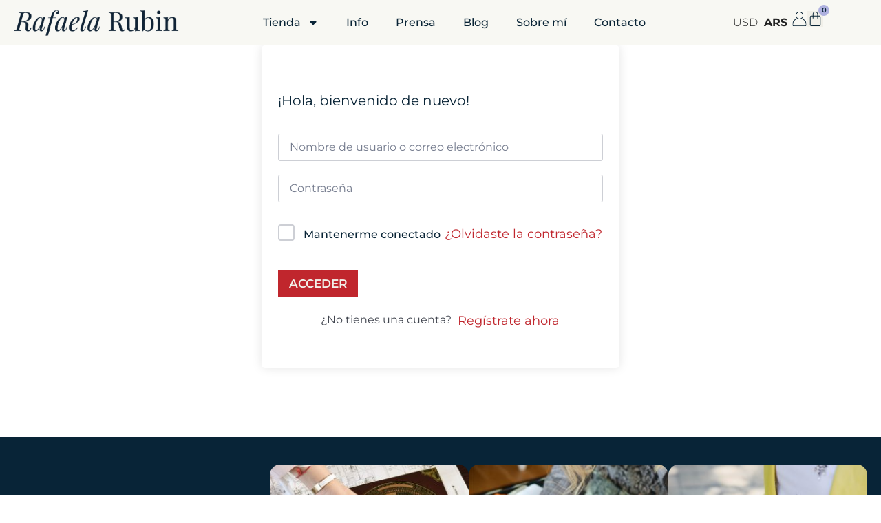

--- FILE ---
content_type: text/html; charset=UTF-8
request_url: https://fengshuirafaela.com/courses/planifica-y-transforma-tu-2023-con-exito-y-abundancia-a-traves-de-la-metafisica-china/leccion/agenda-de-energias-mayo-2023-2/
body_size: 34570
content:
<!doctype html>
<html lang="es">
<head>
	<meta charset="UTF-8">
	<meta name="viewport" content="width=device-width, initial-scale=1">
	<link rel="profile" href="https://gmpg.org/xfn/11">
	<title>Agenda de Energías &#8211; Mayo 2023 &#8211; Rafaela</title>
<meta name='robots' content='max-image-preview:large' />

<!-- Google Tag Manager by PYS -->
    <script data-cfasync="false" data-pagespeed-no-defer>
	    window.dataLayerPYS = window.dataLayerPYS || [];
	</script>
<!-- End Google Tag Manager by PYS --><script type='application/javascript'  id='pys-version-script'>console.log('PixelYourSite Free version 11.1.5.2');</script>
<link rel="alternate" type="application/rss+xml" title="Rafaela &raquo; Feed" href="https://fengshuirafaela.com/feed/" />
<link rel="alternate" type="application/rss+xml" title="Rafaela &raquo; Feed de los comentarios" href="https://fengshuirafaela.com/comments/feed/" />
<link rel="alternate" type="application/rss+xml" title="Rafaela &raquo; Comentario Agenda de Energías &#8211; Mayo 2023 del feed" href="https://fengshuirafaela.com/courses/sample-course/leccion/agenda-de-energias-mayo-2023-2/feed/" />
<link rel="alternate" title="oEmbed (JSON)" type="application/json+oembed" href="https://fengshuirafaela.com/wp-json/oembed/1.0/embed?url=https%3A%2F%2Ffengshuirafaela.com%2Fcourses%2Fsample-course%2Fleccion%2Fagenda-de-energias-mayo-2023-2%2F" />
<link rel="alternate" title="oEmbed (XML)" type="text/xml+oembed" href="https://fengshuirafaela.com/wp-json/oembed/1.0/embed?url=https%3A%2F%2Ffengshuirafaela.com%2Fcourses%2Fsample-course%2Fleccion%2Fagenda-de-energias-mayo-2023-2%2F&#038;format=xml" />
<style id='wp-img-auto-sizes-contain-inline-css'>
img:is([sizes=auto i],[sizes^="auto," i]){contain-intrinsic-size:3000px 1500px}
/*# sourceURL=wp-img-auto-sizes-contain-inline-css */
</style>
<link data-optimized="1" rel='stylesheet' id='oneinfinite-checkout-style-css' href='https://fengshuirafaela.com/wp-content/litespeed/css/a91d236f1965a25640701d966889e83a.css?ver=3ebe6' media='all' />

<link data-optimized="1" rel='stylesheet' id='woocommerce-multi-currency-css' href='https://fengshuirafaela.com/wp-content/litespeed/css/0bb92a50b97c00919577c68670188d5d.css?ver=3df74' media='all' />
<style id='woocommerce-multi-currency-inline-css'>
.woocommerce-multi-currency .wmc-list-currencies .wmc-currency.wmc-active > a {background: #aeb1de !important;}.woocommerce-multi-currency .wmc-list-currencies .wmc-currency:hover:not(.wmc-active) > a {background: #8488cb !important;}.woocommerce-multi-currency.wmc-switcher-layout-full.wmc-collapse:not(.wmc-hover) .wmc-list-currencies .wmc-currency:not a.wmc-currency-redirect {background: #212121 !important;}.woocommerce-multi-currency:not(.wmc-collapse) .wmc-list-currencies .wmc-currency {background: #212121 !important;}.woocommerce-multi-currency.wmc-collapse.wmc-hover .wmc-list-currencies .wmc-currency {background: #212121 !important;}.woocommerce-multi-currency .wmc-title, .woocommerce-multi-currency.wmc-price-switcher a {background: #212121 !important;}.woocommerce-multi-currency.wmc-price-switcher .wmc-sub-currency .wmc-currency a:hover {background: #8488cb !important;}.woocommerce-multi-currency .wmc-title, .woocommerce-multi-currency .wmc-list-currencies .wmc-currency span,.woocommerce-multi-currency .wmc-list-currencies .wmc-currency a,.woocommerce-multi-currency.wmc-price-switcher a {color: #ffffff !important;}@media screen and (min-width: 769px) {.woocommerce-multi-currency.wmc-sidebar{top:50% !important;}}.woocommerce-multi-currency.wmc-sidebar .wmc-list-currencies .wmc-sidebar-open{background-color:#99999900;color:#cccccc;}.woocommerce-multi-currency.wmc-shortcode .wmc-currency{background-color:#ffffff;color:#212121}.woocommerce-multi-currency.wmc-shortcode .wmc-currency.wmc-active,.woocommerce-multi-currency.wmc-shortcode .wmc-current-currency{background-color:#ffffff;color:#212121}.woocommerce-multi-currency.wmc-shortcode.vertical-currency-symbols-circle:not(.wmc-currency-trigger-click) .wmc-currency-wrapper:hover .wmc-sub-currency,.woocommerce-multi-currency.wmc-shortcode.vertical-currency-symbols-circle.wmc-currency-trigger-click .wmc-sub-currency{animation: height_slide 100ms;}@keyframes height_slide {0% {height: 0;} 100% {height: 100%;} }
/*# sourceURL=woocommerce-multi-currency-inline-css */
</style>
<style id='wp-emoji-styles-inline-css'>

	img.wp-smiley, img.emoji {
		display: inline !important;
		border: none !important;
		box-shadow: none !important;
		height: 1em !important;
		width: 1em !important;
		margin: 0 0.07em !important;
		vertical-align: -0.1em !important;
		background: none !important;
		padding: 0 !important;
	}
/*# sourceURL=wp-emoji-styles-inline-css */
</style>
<link data-optimized="1" rel='stylesheet' id='wp-block-library-css' href='https://fengshuirafaela.com/wp-content/litespeed/css/346edb06d82e606b29d18df3d10c38ed.css?ver=7509a' media='all' />
<link data-optimized="1" rel='stylesheet' id='cb-carousel-style-css' href='https://fengshuirafaela.com/wp-content/litespeed/css/c3e0f144121908acb003de7fd7dee2d3.css?ver=a70c4' media='all' />
<style id='cb-carousel-v2-style-inline-css'>
.wp-block-cb-carousel-v2{position:relative}.wp-block-cb-carousel-v2[data-cb-pagination=true] .swiper-horizontal{margin-bottom:calc(var(--wp--custom--carousel-block--pagination-bullet-size, 8px)*4)}.wp-block-cb-carousel-v2 .cb-button-next,.wp-block-cb-carousel-v2 .cb-button-prev{color:var(--wp--custom--carousel-block--navigation-color,#000);height:var(--wp--custom--carousel-block--navigation-size,22px);margin-top:calc(0px - var(--wp--custom--carousel-block--navigation-size, 22px)/2);width:calc(var(--wp--custom--carousel-block--navigation-size, 22px)/44*27)}.wp-block-cb-carousel-v2 .cb-button-next:after,.wp-block-cb-carousel-v2 .cb-button-prev:after{font-size:var(--wp--custom--carousel-block--navigation-size,22px)}.wp-block-cb-carousel-v2 .cb-button-next:hover,.wp-block-cb-carousel-v2 .cb-button-prev:hover{color:var(--wp--custom--carousel-block--navigation-hover-color,var(--wp--custom--carousel-block--navigation-color,#000))}.wp-block-cb-carousel-v2 .cb-button-prev,.wp-block-cb-carousel-v2.cb-rtl .cb-button-next{left:calc(var(--wp--custom--carousel-block--navigation-size, 22px)*-1/44*27 - var(--wp--custom--carousel-block--navigation-sides-offset, 10px));right:auto}.wp-block-cb-carousel-v2 .cb-button-next,.wp-block-cb-carousel-v2.cb-rtl .cb-button-prev{left:auto;right:calc(var(--wp--custom--carousel-block--navigation-size, 22px)*-1/44*27 - var(--wp--custom--carousel-block--navigation-sides-offset, 10px))}.wp-block-cb-carousel-v2.cb-rtl .cb-button-next,.wp-block-cb-carousel-v2.cb-rtl .cb-button-prev{transform:scaleX(-1)}.wp-block-cb-carousel-v2 .cb-pagination.swiper-pagination-horizontal{bottom:var(--wp--custom--carousel-block--pagination-bottom,-20px);display:flex;justify-content:center;top:var(--wp--custom--carousel-block--pagination-top,auto)}.wp-block-cb-carousel-v2 .cb-pagination.swiper-pagination-horizontal.swiper-pagination-bullets .cb-pagination-bullet{margin:0 var(--wp--custom--carousel-block--pagination-bullet-horizontal-gap,4px)}.wp-block-cb-carousel-v2 .cb-pagination .cb-pagination-bullet{background:var(--wp--custom--carousel-block--pagination-bullet-color,var(--wp--custom--carousel-block--pagination-bullet-inactive-color,#000));height:var(--wp--custom--carousel-block--pagination-bullet-size,8px);opacity:var(--wp--custom--carousel-block--pagination-bullet-inactive-opacity,var(--wp--custom--carousel-block--pagination-bullet-opacity,.2));width:var(--wp--custom--carousel-block--pagination-bullet-size,8px)}.wp-block-cb-carousel-v2 .cb-pagination .cb-pagination-bullet.swiper-pagination-bullet-active{background:var(--wp--custom--carousel-block--pagination-bullet-active-color,#000);opacity:var(--wp--custom--carousel-block--pagination-bullet-active-opacity,1)}.wp-block-cb-carousel-v2 .cb-pagination .cb-pagination-bullet:not(.swiper-pagination-bullet-active):hover{background:var(--wp--custom--carousel-block--pagination-bullet-hover-color,var(--wp--custom--carousel-block--pagination-bullet-inactive-hover-color,var(--wp--custom--carousel-block--pagination-bullet-active-color,#000)));opacity:var(--wp--custom--carousel-block--pagination-bullet-inactive-hover-opacity,var(--wp--custom--carousel-block--pagination-bullet-inactive-opacity,.2))}.wp-block-cb-carousel-v2.alignfull .cb-button-next,.wp-block-cb-carousel-v2.alignfull .cb-button-prev{color:var(--wp--custom--carousel-block--navigation-alignfull-color,#000)}.wp-block-cb-carousel-v2.alignfull .cb-button-prev,.wp-block-cb-carousel-v2.alignfull.cb-rtl .cb-button-next{left:var(--wp--custom--carousel-block--navigation-sides-offset,10px);right:auto}.wp-block-cb-carousel-v2.alignfull .cb-button-next,.wp-block-cb-carousel-v2.alignfull.cb-rtl .cb-button-prev{left:auto;right:var(--wp--custom--carousel-block--navigation-sides-offset,10px)}.wp-block-cb-carousel-v2 .wp-block-image{margin-bottom:var(--wp--custom--carousel-block--image-margin-bottom,0);margin-top:var(--wp--custom--carousel-block--image-margin-top,0)}.wp-block-cb-carousel-v2 .wp-block-cover{margin-bottom:var(--wp--custom--carousel-block--cover-margin-bottom,0);margin-top:var(--wp--custom--carousel-block--cover-margin-top,0)}.wp-block-cb-carousel-v2 .wp-block-cover.aligncenter,.wp-block-cb-carousel-v2 .wp-block-image.aligncenter{margin-left:auto!important;margin-right:auto!important}

/*# sourceURL=https://fengshuirafaela.com/wp-content/plugins/carousel-block/build/carousel/style-index.css */
</style>
<style id='boldblocks-icon-separator-style-inline-css'>
.wp-block-boldblocks-icon-separator{width:100%}.wp-block-boldblocks-icon-separator[style*="--bb--margin-top--sm"]{margin-top:var(--bb--margin-top--sm)!important}@media(min-width:768px){.wp-block-boldblocks-icon-separator[style*="--bb--margin-top--md"]{margin-top:var(--bb--margin-top--md)!important}}@media(min-width:1024px){.wp-block-boldblocks-icon-separator[style*="--bb--margin-top--lg"]{margin-top:var(--bb--margin-top--lg)!important}}.wp-block-boldblocks-icon-separator[style*="--bb--margin-bottom--sm"]{margin-bottom:var(--bb--margin-bottom--sm)!important}@media(min-width:768px){.wp-block-boldblocks-icon-separator[style*="--bb--margin-bottom--md"]{margin-bottom:var(--bb--margin-bottom--md)!important}}@media(min-width:1024px){.wp-block-boldblocks-icon-separator[style*="--bb--margin-bottom--lg"]{margin-bottom:var(--bb--margin-bottom--lg)!important}}.wp-block-boldblocks-icon-separator__inner{align-items:center;display:flex}.wp-block-boldblocks-icon-separator__inner[style*="--bb--width--sm"]{width:var(--bb--width--sm)}@media(min-width:768px){.wp-block-boldblocks-icon-separator__inner[style*="--bb--width--md"]{width:var(--bb--width--md)}}@media(min-width:1024px){.wp-block-boldblocks-icon-separator__inner[style*="--bb--width--lg"]{width:var(--bb--width--lg)}}.wp-block-boldblocks-icon-separator__inner:after,.wp-block-boldblocks-icon-separator__inner:before{border-top:var(--bb-border);content:"";flex:1}.wp-block-boldblocks-icon-separator__inner[style*=solid]:after,.wp-block-boldblocks-icon-separator__inner[style*=solid]:before{border-radius:10rem}.wp-block-boldblocks-icon-separator__inner svg{display:block;height:auto;margin:0 var(--bb--icon-spacing,1em);width:var(--bb--icon-width,1em)}.wp-block-boldblocks-icon-separator__inner[style*="--bb--icon-fill-color"] svg,.wp-block-boldblocks-icon-separator__inner[style*="--bb--icon-fill-color"] svg *{fill:var(--bb--icon-fill-color)!important}.wp-block-boldblocks-icon-separator__inner[style*="--bb--icon-stroke-color"] svg,.wp-block-boldblocks-icon-separator__inner[style*="--bb--icon-stroke-color"] svg *{stroke:var(--bb--icon-stroke-color,currentColor)!important}.wp-block-boldblocks-icon-separator__inner.icon-left:before{display:none}.wp-block-boldblocks-icon-separator__inner.icon-left svg{margin-left:0}.wp-block-boldblocks-icon-separator__inner.icon-right:after{display:none}.wp-block-boldblocks-icon-separator__inner.icon-right svg{margin-right:0}.wp-block-boldblocks-icon-separator__inner.is-align-center{margin-left:auto;margin-right:auto}.wp-block-boldblocks-icon-separator__inner.is-align-left{margin-right:auto}.wp-block-boldblocks-icon-separator__inner.is-align-right{margin-left:auto}

/*# sourceURL=https://fengshuirafaela.com/wp-content/plugins/icon-separator/build/style-index.css */
</style>
<style id='global-styles-inline-css'>
:root{--wp--preset--aspect-ratio--square: 1;--wp--preset--aspect-ratio--4-3: 4/3;--wp--preset--aspect-ratio--3-4: 3/4;--wp--preset--aspect-ratio--3-2: 3/2;--wp--preset--aspect-ratio--2-3: 2/3;--wp--preset--aspect-ratio--16-9: 16/9;--wp--preset--aspect-ratio--9-16: 9/16;--wp--preset--color--black: #000000;--wp--preset--color--cyan-bluish-gray: #abb8c3;--wp--preset--color--white: #ffffff;--wp--preset--color--pale-pink: #f78da7;--wp--preset--color--vivid-red: #cf2e2e;--wp--preset--color--luminous-vivid-orange: #ff6900;--wp--preset--color--luminous-vivid-amber: #fcb900;--wp--preset--color--light-green-cyan: #7bdcb5;--wp--preset--color--vivid-green-cyan: #00d084;--wp--preset--color--pale-cyan-blue: #8ed1fc;--wp--preset--color--vivid-cyan-blue: #0693e3;--wp--preset--color--vivid-purple: #9b51e0;--wp--preset--gradient--vivid-cyan-blue-to-vivid-purple: linear-gradient(135deg,rgb(6,147,227) 0%,rgb(155,81,224) 100%);--wp--preset--gradient--light-green-cyan-to-vivid-green-cyan: linear-gradient(135deg,rgb(122,220,180) 0%,rgb(0,208,130) 100%);--wp--preset--gradient--luminous-vivid-amber-to-luminous-vivid-orange: linear-gradient(135deg,rgb(252,185,0) 0%,rgb(255,105,0) 100%);--wp--preset--gradient--luminous-vivid-orange-to-vivid-red: linear-gradient(135deg,rgb(255,105,0) 0%,rgb(207,46,46) 100%);--wp--preset--gradient--very-light-gray-to-cyan-bluish-gray: linear-gradient(135deg,rgb(238,238,238) 0%,rgb(169,184,195) 100%);--wp--preset--gradient--cool-to-warm-spectrum: linear-gradient(135deg,rgb(74,234,220) 0%,rgb(151,120,209) 20%,rgb(207,42,186) 40%,rgb(238,44,130) 60%,rgb(251,105,98) 80%,rgb(254,248,76) 100%);--wp--preset--gradient--blush-light-purple: linear-gradient(135deg,rgb(255,206,236) 0%,rgb(152,150,240) 100%);--wp--preset--gradient--blush-bordeaux: linear-gradient(135deg,rgb(254,205,165) 0%,rgb(254,45,45) 50%,rgb(107,0,62) 100%);--wp--preset--gradient--luminous-dusk: linear-gradient(135deg,rgb(255,203,112) 0%,rgb(199,81,192) 50%,rgb(65,88,208) 100%);--wp--preset--gradient--pale-ocean: linear-gradient(135deg,rgb(255,245,203) 0%,rgb(182,227,212) 50%,rgb(51,167,181) 100%);--wp--preset--gradient--electric-grass: linear-gradient(135deg,rgb(202,248,128) 0%,rgb(113,206,126) 100%);--wp--preset--gradient--midnight: linear-gradient(135deg,rgb(2,3,129) 0%,rgb(40,116,252) 100%);--wp--preset--font-size--small: 13px;--wp--preset--font-size--medium: 20px;--wp--preset--font-size--large: 36px;--wp--preset--font-size--x-large: 42px;--wp--preset--spacing--20: 0.44rem;--wp--preset--spacing--30: 0.67rem;--wp--preset--spacing--40: 1rem;--wp--preset--spacing--50: 1.5rem;--wp--preset--spacing--60: 2.25rem;--wp--preset--spacing--70: 3.38rem;--wp--preset--spacing--80: 5.06rem;--wp--preset--shadow--natural: 6px 6px 9px rgba(0, 0, 0, 0.2);--wp--preset--shadow--deep: 12px 12px 50px rgba(0, 0, 0, 0.4);--wp--preset--shadow--sharp: 6px 6px 0px rgba(0, 0, 0, 0.2);--wp--preset--shadow--outlined: 6px 6px 0px -3px rgb(255, 255, 255), 6px 6px rgb(0, 0, 0);--wp--preset--shadow--crisp: 6px 6px 0px rgb(0, 0, 0);}:root { --wp--style--global--content-size: 800px;--wp--style--global--wide-size: 1200px; }:where(body) { margin: 0; }.wp-site-blocks > .alignleft { float: left; margin-right: 2em; }.wp-site-blocks > .alignright { float: right; margin-left: 2em; }.wp-site-blocks > .aligncenter { justify-content: center; margin-left: auto; margin-right: auto; }:where(.wp-site-blocks) > * { margin-block-start: 24px; margin-block-end: 0; }:where(.wp-site-blocks) > :first-child { margin-block-start: 0; }:where(.wp-site-blocks) > :last-child { margin-block-end: 0; }:root { --wp--style--block-gap: 24px; }:root :where(.is-layout-flow) > :first-child{margin-block-start: 0;}:root :where(.is-layout-flow) > :last-child{margin-block-end: 0;}:root :where(.is-layout-flow) > *{margin-block-start: 24px;margin-block-end: 0;}:root :where(.is-layout-constrained) > :first-child{margin-block-start: 0;}:root :where(.is-layout-constrained) > :last-child{margin-block-end: 0;}:root :where(.is-layout-constrained) > *{margin-block-start: 24px;margin-block-end: 0;}:root :where(.is-layout-flex){gap: 24px;}:root :where(.is-layout-grid){gap: 24px;}.is-layout-flow > .alignleft{float: left;margin-inline-start: 0;margin-inline-end: 2em;}.is-layout-flow > .alignright{float: right;margin-inline-start: 2em;margin-inline-end: 0;}.is-layout-flow > .aligncenter{margin-left: auto !important;margin-right: auto !important;}.is-layout-constrained > .alignleft{float: left;margin-inline-start: 0;margin-inline-end: 2em;}.is-layout-constrained > .alignright{float: right;margin-inline-start: 2em;margin-inline-end: 0;}.is-layout-constrained > .aligncenter{margin-left: auto !important;margin-right: auto !important;}.is-layout-constrained > :where(:not(.alignleft):not(.alignright):not(.alignfull)){max-width: var(--wp--style--global--content-size);margin-left: auto !important;margin-right: auto !important;}.is-layout-constrained > .alignwide{max-width: var(--wp--style--global--wide-size);}body .is-layout-flex{display: flex;}.is-layout-flex{flex-wrap: wrap;align-items: center;}.is-layout-flex > :is(*, div){margin: 0;}body .is-layout-grid{display: grid;}.is-layout-grid > :is(*, div){margin: 0;}body{padding-top: 0px;padding-right: 0px;padding-bottom: 0px;padding-left: 0px;}a:where(:not(.wp-element-button)){text-decoration: underline;}:root :where(.wp-element-button, .wp-block-button__link){background-color: #32373c;border-width: 0;color: #fff;font-family: inherit;font-size: inherit;font-style: inherit;font-weight: inherit;letter-spacing: inherit;line-height: inherit;padding-top: calc(0.667em + 2px);padding-right: calc(1.333em + 2px);padding-bottom: calc(0.667em + 2px);padding-left: calc(1.333em + 2px);text-decoration: none;text-transform: inherit;}.has-black-color{color: var(--wp--preset--color--black) !important;}.has-cyan-bluish-gray-color{color: var(--wp--preset--color--cyan-bluish-gray) !important;}.has-white-color{color: var(--wp--preset--color--white) !important;}.has-pale-pink-color{color: var(--wp--preset--color--pale-pink) !important;}.has-vivid-red-color{color: var(--wp--preset--color--vivid-red) !important;}.has-luminous-vivid-orange-color{color: var(--wp--preset--color--luminous-vivid-orange) !important;}.has-luminous-vivid-amber-color{color: var(--wp--preset--color--luminous-vivid-amber) !important;}.has-light-green-cyan-color{color: var(--wp--preset--color--light-green-cyan) !important;}.has-vivid-green-cyan-color{color: var(--wp--preset--color--vivid-green-cyan) !important;}.has-pale-cyan-blue-color{color: var(--wp--preset--color--pale-cyan-blue) !important;}.has-vivid-cyan-blue-color{color: var(--wp--preset--color--vivid-cyan-blue) !important;}.has-vivid-purple-color{color: var(--wp--preset--color--vivid-purple) !important;}.has-black-background-color{background-color: var(--wp--preset--color--black) !important;}.has-cyan-bluish-gray-background-color{background-color: var(--wp--preset--color--cyan-bluish-gray) !important;}.has-white-background-color{background-color: var(--wp--preset--color--white) !important;}.has-pale-pink-background-color{background-color: var(--wp--preset--color--pale-pink) !important;}.has-vivid-red-background-color{background-color: var(--wp--preset--color--vivid-red) !important;}.has-luminous-vivid-orange-background-color{background-color: var(--wp--preset--color--luminous-vivid-orange) !important;}.has-luminous-vivid-amber-background-color{background-color: var(--wp--preset--color--luminous-vivid-amber) !important;}.has-light-green-cyan-background-color{background-color: var(--wp--preset--color--light-green-cyan) !important;}.has-vivid-green-cyan-background-color{background-color: var(--wp--preset--color--vivid-green-cyan) !important;}.has-pale-cyan-blue-background-color{background-color: var(--wp--preset--color--pale-cyan-blue) !important;}.has-vivid-cyan-blue-background-color{background-color: var(--wp--preset--color--vivid-cyan-blue) !important;}.has-vivid-purple-background-color{background-color: var(--wp--preset--color--vivid-purple) !important;}.has-black-border-color{border-color: var(--wp--preset--color--black) !important;}.has-cyan-bluish-gray-border-color{border-color: var(--wp--preset--color--cyan-bluish-gray) !important;}.has-white-border-color{border-color: var(--wp--preset--color--white) !important;}.has-pale-pink-border-color{border-color: var(--wp--preset--color--pale-pink) !important;}.has-vivid-red-border-color{border-color: var(--wp--preset--color--vivid-red) !important;}.has-luminous-vivid-orange-border-color{border-color: var(--wp--preset--color--luminous-vivid-orange) !important;}.has-luminous-vivid-amber-border-color{border-color: var(--wp--preset--color--luminous-vivid-amber) !important;}.has-light-green-cyan-border-color{border-color: var(--wp--preset--color--light-green-cyan) !important;}.has-vivid-green-cyan-border-color{border-color: var(--wp--preset--color--vivid-green-cyan) !important;}.has-pale-cyan-blue-border-color{border-color: var(--wp--preset--color--pale-cyan-blue) !important;}.has-vivid-cyan-blue-border-color{border-color: var(--wp--preset--color--vivid-cyan-blue) !important;}.has-vivid-purple-border-color{border-color: var(--wp--preset--color--vivid-purple) !important;}.has-vivid-cyan-blue-to-vivid-purple-gradient-background{background: var(--wp--preset--gradient--vivid-cyan-blue-to-vivid-purple) !important;}.has-light-green-cyan-to-vivid-green-cyan-gradient-background{background: var(--wp--preset--gradient--light-green-cyan-to-vivid-green-cyan) !important;}.has-luminous-vivid-amber-to-luminous-vivid-orange-gradient-background{background: var(--wp--preset--gradient--luminous-vivid-amber-to-luminous-vivid-orange) !important;}.has-luminous-vivid-orange-to-vivid-red-gradient-background{background: var(--wp--preset--gradient--luminous-vivid-orange-to-vivid-red) !important;}.has-very-light-gray-to-cyan-bluish-gray-gradient-background{background: var(--wp--preset--gradient--very-light-gray-to-cyan-bluish-gray) !important;}.has-cool-to-warm-spectrum-gradient-background{background: var(--wp--preset--gradient--cool-to-warm-spectrum) !important;}.has-blush-light-purple-gradient-background{background: var(--wp--preset--gradient--blush-light-purple) !important;}.has-blush-bordeaux-gradient-background{background: var(--wp--preset--gradient--blush-bordeaux) !important;}.has-luminous-dusk-gradient-background{background: var(--wp--preset--gradient--luminous-dusk) !important;}.has-pale-ocean-gradient-background{background: var(--wp--preset--gradient--pale-ocean) !important;}.has-electric-grass-gradient-background{background: var(--wp--preset--gradient--electric-grass) !important;}.has-midnight-gradient-background{background: var(--wp--preset--gradient--midnight) !important;}.has-small-font-size{font-size: var(--wp--preset--font-size--small) !important;}.has-medium-font-size{font-size: var(--wp--preset--font-size--medium) !important;}.has-large-font-size{font-size: var(--wp--preset--font-size--large) !important;}.has-x-large-font-size{font-size: var(--wp--preset--font-size--x-large) !important;}
:root :where(.wp-block-pullquote){font-size: 1.5em;line-height: 1.6;}
/*# sourceURL=global-styles-inline-css */
</style>
<link data-optimized="1" rel='stylesheet' id='tutor-prism-css-css' href='https://fengshuirafaela.com/wp-content/litespeed/css/74885b9b929c1d5c30a917fd8a444bf2.css?ver=68ebf' media='all' />
<link data-optimized="1" rel='stylesheet' id='tutor-pro-front-css' href='https://fengshuirafaela.com/wp-content/litespeed/css/c6bd434145f2f7ee97759704816a6469.css?ver=86eae' media='all' />
<link data-optimized="1" rel='stylesheet' id='tutor-icon-css' href='https://fengshuirafaela.com/wp-content/litespeed/css/de826fff3fb2148523d4abafef7c04ec.css?ver=922f0' media='all' />
<link data-optimized="1" rel='stylesheet' id='tutor-css' href='https://fengshuirafaela.com/wp-content/litespeed/css/2e90625d75cf342e32e8f6a98198156a.css?ver=03df9' media='all' />
<link data-optimized="1" rel='stylesheet' id='tutor-plyr-css' href='https://fengshuirafaela.com/wp-content/litespeed/css/3c8fec9bd8167fcc5bc535de88d006a2.css?ver=28b00' media='all' />
<link data-optimized="1" rel='stylesheet' id='tutor-frontend-css' href='https://fengshuirafaela.com/wp-content/litespeed/css/9bae56437d7ef1ffeeb71b35b53250f5.css?ver=543a5' media='all' />
<style id='tutor-frontend-inline-css'>
.mce-notification.mce-notification-error{display: none !important;}
:root{--tutor-color-primary:#092436;--tutor-color-primary-rgb:9, 36, 54;--tutor-color-primary-hover:#f2e9e4;--tutor-color-primary-hover-rgb:242, 233, 228;--tutor-body-color:#092436;--tutor-body-color-rgb:9, 36, 54;--tutor-border-color:#cdcfd5;--tutor-border-color-rgb:205, 207, 213;--tutor-color-gray:#aeb1de;--tutor-color-gray-rgb:174, 177, 222;}
/*# sourceURL=tutor-frontend-inline-css */
</style>
<link data-optimized="1" rel='stylesheet' id='tutor_zoom_timepicker_css-css' href='https://fengshuirafaela.com/wp-content/litespeed/css/a07014f7beec400b2dfcd7bba2ed2ae7.css?ver=38512' media='all' />
<link data-optimized="1" rel='stylesheet' id='tutor_zoom_common_css-css' href='https://fengshuirafaela.com/wp-content/litespeed/css/3e5f1dccdc1ff3297bd132702feb674d.css?ver=3b61f' media='all' />
<link data-optimized="1" rel='stylesheet' id='woocommerce-layout-css' href='https://fengshuirafaela.com/wp-content/litespeed/css/aee3302b1578dcc3b79b929d4f4cdfd7.css?ver=6ac01' media='all' />
<link data-optimized="1" rel='stylesheet' id='woocommerce-smallscreen-css' href='https://fengshuirafaela.com/wp-content/litespeed/css/612eccb695817a1a8013b7a45a22d4a1.css?ver=97dda' media='only screen and (max-width: 768px)' />
<link data-optimized="1" rel='stylesheet' id='woocommerce-general-css' href='https://fengshuirafaela.com/wp-content/litespeed/css/45313272d0c2d76b4308761c48a74f30.css?ver=4b351' media='all' />
<style id='woocommerce-inline-inline-css'>
.woocommerce form .form-row .required { visibility: visible; }
/*# sourceURL=woocommerce-inline-inline-css */
</style>
<link data-optimized="1" rel='stylesheet' id='hello-elementor-css' href='https://fengshuirafaela.com/wp-content/litespeed/css/551d2a1b2a0b692ab5f8223ecb5f98e7.css?ver=90fbb' media='all' />
<link data-optimized="1" rel='stylesheet' id='hello-elementor-theme-style-css' href='https://fengshuirafaela.com/wp-content/litespeed/css/8accf2332bd4a615bc85d6246bf264bc.css?ver=6238f' media='all' />
<link data-optimized="1" rel='stylesheet' id='hello-elementor-header-footer-css' href='https://fengshuirafaela.com/wp-content/litespeed/css/20f4c5afa9a356316235201345cbd651.css?ver=58da6' media='all' />
<link data-optimized="1" rel='stylesheet' id='elementor-frontend-css' href='https://fengshuirafaela.com/wp-content/litespeed/css/fdf873e3ca26effb80f4601e33560876.css?ver=a3b8b' media='all' />
<link data-optimized="1" rel='stylesheet' id='elementor-post-10073-css' href='https://fengshuirafaela.com/wp-content/litespeed/css/e51453429934e6e5f09032434b17e7f3.css?ver=7ef25' media='all' />
<link data-optimized="1" rel='stylesheet' id='widget-image-css' href='https://fengshuirafaela.com/wp-content/litespeed/css/2e34a22a48779a4fed7fde5c9b6eb90e.css?ver=2552d' media='all' />
<link data-optimized="1" rel='stylesheet' id='widget-nav-menu-css' href='https://fengshuirafaela.com/wp-content/litespeed/css/b85ff53f78419acbfb32d07ded16dbbe.css?ver=cb027' media='all' />
<link data-optimized="1" rel='stylesheet' id='widget-woocommerce-menu-cart-css' href='https://fengshuirafaela.com/wp-content/litespeed/css/c4a91b0df199b412a3598bc918eecbbe.css?ver=d9922' media='all' />
<link data-optimized="1" rel='stylesheet' id='e-sticky-css' href='https://fengshuirafaela.com/wp-content/litespeed/css/3c2295a7c749e5f14317b28d6ea3e191.css?ver=6a4f3' media='all' />
<link data-optimized="1" rel='stylesheet' id='e-animation-fadeIn-css' href='https://fengshuirafaela.com/wp-content/litespeed/css/f35c444d1e5fa5eb21827028b0a3d6a1.css?ver=04f43' media='all' />
<link data-optimized="1" rel='stylesheet' id='widget-heading-css' href='https://fengshuirafaela.com/wp-content/litespeed/css/d3bac92cd87d22464e357e9ac7b1efb5.css?ver=bb34d' media='all' />
<link data-optimized="1" rel='stylesheet' id='widget-social-icons-css' href='https://fengshuirafaela.com/wp-content/litespeed/css/4d83597c0e4f3a3a48d2cf5f9960d029.css?ver=9b91b' media='all' />
<link data-optimized="1" rel='stylesheet' id='e-apple-webkit-css' href='https://fengshuirafaela.com/wp-content/litespeed/css/5866461836fa5ae8d135a0661122f5c6.css?ver=fca53' media='all' />
<link data-optimized="1" rel='stylesheet' id='elementor-post-49712-css' href='https://fengshuirafaela.com/wp-content/litespeed/css/e2f86d56c7eb87df67a5b9bfa68a167b.css?ver=19ec3' media='all' />
<link data-optimized="1" rel='stylesheet' id='jet-woo-builder-css' href='https://fengshuirafaela.com/wp-content/litespeed/css/c47d8e3630730261f4e06a0f99b8058f.css?ver=c3dea' media='all' />
<style id='jet-woo-builder-inline-css'>
@font-face {
				font-family: "WooCommerce";
				font-weight: normal;
				font-style: normal;
				src: url("https://fengshuirafaela.com/wp-content/plugins/woocommerce/assets/fonts/WooCommerce.eot");
				src: url("https://fengshuirafaela.com/wp-content/plugins/woocommerce/assets/fonts/WooCommerce.eot?#iefix") format("embedded-opentype"),
					 url("https://fengshuirafaela.com/wp-content/plugins/woocommerce/assets/fonts/WooCommerce.woff") format("woff"),
					 url("https://fengshuirafaela.com/wp-content/plugins/woocommerce/assets/fonts/WooCommerce.ttf") format("truetype"),
					 url("https://fengshuirafaela.com/wp-content/plugins/woocommerce/assets/fonts/WooCommerce.svg#WooCommerce") format("svg");
			}
/*# sourceURL=jet-woo-builder-inline-css */
</style>
<link data-optimized="1" rel='stylesheet' id='swiper-css' href='https://fengshuirafaela.com/wp-content/litespeed/css/4611178391a910182f63716e284a1d9b.css?ver=fb023' media='all' />
<link data-optimized="1" rel='stylesheet' id='e-swiper-css' href='https://fengshuirafaela.com/wp-content/litespeed/css/e7e1cfe36d544be483be9a61a5b7663e.css?ver=1c7e4' media='all' />
<link data-optimized="1" rel='stylesheet' id='elementor-post-49846-css' href='https://fengshuirafaela.com/wp-content/litespeed/css/76817a057d858989a9fa153651e3d3c6.css?ver=31e54' media='all' />
<link data-optimized="1" rel='stylesheet' id='e-woocommerce-notices-css' href='https://fengshuirafaela.com/wp-content/litespeed/css/48788c5466f8299e6147a4d28dafc5a6.css?ver=40d0d' media='all' />
<link data-optimized="1" rel='stylesheet' id='wcpa-frontend-css' href='https://fengshuirafaela.com/wp-content/litespeed/css/0b71548c9cc86d8392a467bcd95eecad.css?ver=5c724' media='all' />
<link data-optimized="1" rel='stylesheet' id='woo_discount_pro_style-css' href='https://fengshuirafaela.com/wp-content/litespeed/css/e0b842302ad4f969de1d2f7d681bd5c4.css?ver=6eb51' media='all' />
<link data-optimized="1" rel='stylesheet' id='font-awesome-4-shim-css' href='https://fengshuirafaela.com/wp-content/litespeed/css/69f4e985651ecd47b49959a2ce5507ff.css?ver=9717d' media='all' />
<link data-optimized="1" rel='stylesheet' id='slick-css-css' href='https://fengshuirafaela.com/wp-content/litespeed/css/eabb3edb8ca7e1a4b454b19637c15a13.css?ver=ea0d7' media='all' />
<link data-optimized="1" rel='stylesheet' id='slick-theme-css-css' href='https://fengshuirafaela.com/wp-content/litespeed/css/2da8876ff4cb8ea7a1943ec7abf1aeed.css?ver=c3790' media='all' />
<link data-optimized="1" rel='stylesheet' id='tutor-elementor-css-css' href='https://fengshuirafaela.com/wp-content/litespeed/css/35318dddeb33914e04ac603558f5ae59.css?ver=3940c' media='all' />
<link data-optimized="1" rel='stylesheet' id='elementor-gf-local-montserrat-css' href='https://fengshuirafaela.com/wp-content/litespeed/css/457fc7a74cb678677f9660e54eb68757.css?ver=0f22d' media='all' />
<link data-optimized="1" rel='stylesheet' id='elementor-gf-local-playfairdisplay-css' href='https://fengshuirafaela.com/wp-content/litespeed/css/b2a356b4227817ee4a04488e50415c3c.css?ver=bf94c' media='all' />
<link data-optimized="1" rel='stylesheet' id='elementor-gf-local-nunitosans-css' href='https://fengshuirafaela.com/wp-content/litespeed/css/baa015457424ba8f89222f5a770434e8.css?ver=b5ae9' media='all' />
<link data-optimized="1" rel='stylesheet' id='elementor-gf-local-poppins-css' href='https://fengshuirafaela.com/wp-content/litespeed/css/f9011089df93790fed0d302b3bb10547.css?ver=285af' media='all' />
<script src="https://fengshuirafaela.com/wp-includes/js/jquery/jquery.min.js?ver=3.7.1" id="jquery-core-js"></script>
<script data-optimized="1" src="https://fengshuirafaela.com/wp-content/litespeed/js/f63833b5916d42ef16cffce6866f94d1.js?ver=31e9e" id="jquery-migrate-js"></script>
<script id="woocommerce-multi-currency-js-extra">
var wooMultiCurrencyParams = {"enableCacheCompatible":"1","ajaxUrl":"https://fengshuirafaela.com/wp-admin/admin-ajax.php","switchByJS":"1","woo_subscription":"","extra_params":[],"current_currency":"ARS","currencyByPaymentImmediately":"","click_to_expand_currencies_bar":"","filter_price_meta_query":"","filter_price_tax_query":"","filter_price_search_query":"","filter_price_query_vars":""};
//# sourceURL=woocommerce-multi-currency-js-extra
</script>
<script data-optimized="1" src="https://fengshuirafaela.com/wp-content/litespeed/js/1f9d6e545f2feb1cc3888de30e1f92ea.js?ver=66696" id="woocommerce-multi-currency-js"></script>
<script data-optimized="1" src="https://fengshuirafaela.com/wp-content/litespeed/js/464f5034f99566ed6cb132cedd2af219.js?ver=a0f3c" id="wc-jquery-blockui-js" defer data-wp-strategy="defer"></script>
<script id="wc-add-to-cart-js-extra">
var wc_add_to_cart_params = {"ajax_url":"/wp-admin/admin-ajax.php","wc_ajax_url":"/?wc-ajax=%%endpoint%%","i18n_view_cart":"Ver carrito","cart_url":"https://fengshuirafaela.com/carro/","is_cart":"","cart_redirect_after_add":"no"};
//# sourceURL=wc-add-to-cart-js-extra
</script>
<script data-optimized="1" src="https://fengshuirafaela.com/wp-content/litespeed/js/400936cb4bdedb6fdd2d98b6d21bfe04.js?ver=89260" id="wc-add-to-cart-js" defer data-wp-strategy="defer"></script>
<script data-optimized="1" src="https://fengshuirafaela.com/wp-content/litespeed/js/7fb20c48f0dcc3ff252e98c3ad98976a.js?ver=4d0d1" id="wc-js-cookie-js" defer data-wp-strategy="defer"></script>
<script id="woocommerce-js-extra">
var woocommerce_params = {"ajax_url":"/wp-admin/admin-ajax.php","wc_ajax_url":"/?wc-ajax=%%endpoint%%","i18n_password_show":"Mostrar contrase\u00f1a","i18n_password_hide":"Ocultar contrase\u00f1a"};
//# sourceURL=woocommerce-js-extra
</script>
<script data-optimized="1" src="https://fengshuirafaela.com/wp-content/litespeed/js/d75237ad436f673e9696116cde714d61.js?ver=e0a30" id="woocommerce-js" defer data-wp-strategy="defer"></script>
<script data-optimized="1" src="https://fengshuirafaela.com/wp-content/litespeed/js/7c252f8f2485609cf8e26bcee3db92fb.js?ver=1e3e1" id="jquery-bind-first-js"></script>
<script data-optimized="1" src="https://fengshuirafaela.com/wp-content/litespeed/js/085cd43dd20b8bc2f423f8727e533b49.js?ver=e8970" id="js-cookie-pys-js"></script>
<script data-optimized="1" src="https://fengshuirafaela.com/wp-content/litespeed/js/e9a1af3e7b97d1b4e5f539f9bd0a1808.js?ver=08c19" id="js-tld-js"></script>
<script id="pys-js-extra">
var pysOptions = {"staticEvents":{"facebook":{"init_event":[{"delay":0,"type":"static","ajaxFire":false,"name":"PageView","pixelIds":["290913650053552"],"eventID":"4c7d31f5-cabf-4e34-ad26-fe691312e058","params":{"page_title":"Agenda de Energ\u00edas - Mayo 2023","post_type":"lesson","post_id":8795,"plugin":"PixelYourSite","user_role":"guest","event_url":"fengshuirafaela.com/courses/planifica-y-transforma-tu-2023-con-exito-y-abundancia-a-traves-de-la-metafisica-china/leccion/agenda-de-energias-mayo-2023-2/"},"e_id":"init_event","ids":[],"hasTimeWindow":false,"timeWindow":0,"woo_order":"","edd_order":""}]}},"dynamicEvents":[],"triggerEvents":[],"triggerEventTypes":[],"facebook":{"pixelIds":["290913650053552"],"advancedMatching":[],"advancedMatchingEnabled":true,"removeMetadata":false,"wooVariableAsSimple":false,"serverApiEnabled":false,"wooCRSendFromServer":false,"send_external_id":null,"enabled_medical":false,"do_not_track_medical_param":["event_url","post_title","page_title","landing_page","content_name","categories","category_name","tags"],"meta_ldu":false},"ga":{"trackingIds":["G-MLEWLTGZYQ"],"commentEventEnabled":true,"downloadEnabled":true,"formEventEnabled":true,"crossDomainEnabled":false,"crossDomainAcceptIncoming":false,"crossDomainDomains":[],"isDebugEnabled":[],"serverContainerUrls":{"G-MLEWLTGZYQ":{"enable_server_container":"","server_container_url":"","transport_url":""}},"additionalConfig":{"G-MLEWLTGZYQ":{"first_party_collection":true}},"disableAdvertisingFeatures":false,"disableAdvertisingPersonalization":false,"wooVariableAsSimple":true,"custom_page_view_event":false},"debug":"","siteUrl":"https://fengshuirafaela.com","ajaxUrl":"https://fengshuirafaela.com/wp-admin/admin-ajax.php","ajax_event":"1b987ec661","enable_remove_download_url_param":"1","cookie_duration":"7","last_visit_duration":"60","enable_success_send_form":"","ajaxForServerEvent":"1","ajaxForServerStaticEvent":"1","useSendBeacon":"1","send_external_id":"1","external_id_expire":"180","track_cookie_for_subdomains":"1","google_consent_mode":"1","gdpr":{"ajax_enabled":false,"all_disabled_by_api":false,"facebook_disabled_by_api":false,"analytics_disabled_by_api":false,"google_ads_disabled_by_api":false,"pinterest_disabled_by_api":false,"bing_disabled_by_api":false,"reddit_disabled_by_api":false,"externalID_disabled_by_api":false,"facebook_prior_consent_enabled":true,"analytics_prior_consent_enabled":true,"google_ads_prior_consent_enabled":null,"pinterest_prior_consent_enabled":true,"bing_prior_consent_enabled":true,"cookiebot_integration_enabled":false,"cookiebot_facebook_consent_category":"marketing","cookiebot_analytics_consent_category":"statistics","cookiebot_tiktok_consent_category":"marketing","cookiebot_google_ads_consent_category":"marketing","cookiebot_pinterest_consent_category":"marketing","cookiebot_bing_consent_category":"marketing","consent_magic_integration_enabled":false,"real_cookie_banner_integration_enabled":false,"cookie_notice_integration_enabled":false,"cookie_law_info_integration_enabled":false,"analytics_storage":{"enabled":true,"value":"granted","filter":false},"ad_storage":{"enabled":true,"value":"granted","filter":false},"ad_user_data":{"enabled":true,"value":"granted","filter":false},"ad_personalization":{"enabled":true,"value":"granted","filter":false}},"cookie":{"disabled_all_cookie":false,"disabled_start_session_cookie":false,"disabled_advanced_form_data_cookie":false,"disabled_landing_page_cookie":false,"disabled_first_visit_cookie":false,"disabled_trafficsource_cookie":false,"disabled_utmTerms_cookie":false,"disabled_utmId_cookie":false},"tracking_analytics":{"TrafficSource":"direct","TrafficLanding":"undefined","TrafficUtms":[],"TrafficUtmsId":[]},"GATags":{"ga_datalayer_type":"default","ga_datalayer_name":"dataLayerPYS"},"woo":{"enabled":true,"enabled_save_data_to_orders":true,"addToCartOnButtonEnabled":true,"addToCartOnButtonValueEnabled":true,"addToCartOnButtonValueOption":"price","singleProductId":null,"removeFromCartSelector":"form.woocommerce-cart-form .remove","addToCartCatchMethod":"add_cart_hook","is_order_received_page":false,"containOrderId":false},"edd":{"enabled":false},"cache_bypass":"1769679015"};
//# sourceURL=pys-js-extra
</script>
<script data-optimized="1" src="https://fengshuirafaela.com/wp-content/litespeed/js/a9c421083e4d0df3f75a5f99c7eabe3c.js?ver=0841f" id="pys-js"></script>
<script data-optimized="1" src="https://fengshuirafaela.com/wp-content/litespeed/js/59c5635135a6660cc9b4406e1b653bac.js?ver=d1134" id="etlms-slick-library-js"></script>
<script id="tutor-elementor-js-js-extra">
var tutorElementorData = {"is_sidebar_sticky":""};
//# sourceURL=tutor-elementor-js-js-extra
</script>
<script id="tutor-elementor-js-js-before">
const etlmsUtility = {"is_editor_mode":false}
//# sourceURL=tutor-elementor-js-js-before
</script>
<script data-optimized="1" src="https://fengshuirafaela.com/wp-content/litespeed/js/189497e72673bed49ae9d7daffb796fa.js?ver=3e3ad" id="tutor-elementor-js-js"></script>
<script id="woocommerce-multi-currency-switcher-js-extra">
var _woocommerce_multi_currency_params = {"use_session":"session","do_not_reload_page":"","ajax_url":"https://fengshuirafaela.com/wp-admin/admin-ajax.php","posts_submit":"0","switch_by_js":"1","switch_container":"0"};
//# sourceURL=woocommerce-multi-currency-switcher-js-extra
</script>
<script data-optimized="1" src="https://fengshuirafaela.com/wp-content/litespeed/js/708514c457afd8d00b9e5f4fc0f6c8e9.js?ver=2aaf9" id="woocommerce-multi-currency-switcher-js"></script>
<link rel="https://api.w.org/" href="https://fengshuirafaela.com/wp-json/" /><link rel="alternate" title="JSON" type="application/json" href="https://fengshuirafaela.com/wp-json/wp/v2/lesson/8795" /><link rel="EditURI" type="application/rsd+xml" title="RSD" href="https://fengshuirafaela.com/xmlrpc.php?rsd" />
<meta name="generator" content="WordPress 6.9" />
<meta name="generator" content="TutorLMS 3.9.5" />
<meta name="generator" content="WooCommerce 10.4.3" />
<link rel="canonical" href="https://fengshuirafaela.com/courses/sample-course/leccion/agenda-de-energias-mayo-2023-2/" />
<link rel='shortlink' href='https://fengshuirafaela.com/?p=8795' />
<meta name="cdp-version" content="1.5.0" /><!-- Google Tag Manager -->
<script>(function(w,d,s,l,i){w[l]=w[l]||[];w[l].push({'gtm.start':
new Date().getTime(),event:'gtm.js'});var f=d.getElementsByTagName(s)[0],
j=d.createElement(s),dl=l!='dataLayer'?'&l='+l:'';j.async=true;j.src=
'https://www.googletagmanager.com/gtm.js?id='+i+dl;f.parentNode.insertBefore(j,f);
})(window,document,'script','dataLayer','GTM-KBHVXXR');</script>
<!-- End Google Tag Manager -->	<noscript><style>.woocommerce-product-gallery{ opacity: 1 !important; }</style></noscript>
	<meta name="generator" content="Elementor 3.33.6; features: e_font_icon_svg, additional_custom_breakpoints; settings: css_print_method-external, google_font-enabled, font_display-swap">
<style>
	body, html {
		overflow-x: hidden!important;
	}
	.landings-titulos b,
	.landings-titulos strong {
		font-weight: 600;
	}
	.landings-textos b,
	.landings-textos strong {
		font-weight: 700;
	}
	.landing-form-centrado input {
		text-align: center;
	}
	.woocommerce-multi-currency.wmc-shortcode .wmc-currency,
	.woocommerce-multi-currency.wmc-shortcode.plain-horizontal .wmc-currency {
			background-color: transparent!important;
	}
	.woocommerce-multi-currency.wmc-shortcode.plain-horizontal .wmc-currency a {
		font-size: 16px;
	}
	/* HOME - TESTIMONIOS CARRUSEL */
	.elementor-widget-testimonial-carousel .swiper-slide {
			display: flex;
			flex-direction: column;
			justify-content: center;
	}
	/* TRANSICIONES */
	/* --- Reducir distancia Fade In UP --- */
	@keyframes fadeInUp {
		from {
			opacity: 0;
			transform: translate3d(0, 20px, 0); /* Acá cambiás la distancia vertical */
		}
		to {
			opacity: 1;
			transform: translate3d(0, 0, 0);
		}
	}

	/* --- Reducir distancia Fade In DOWN --- */
	@keyframes fadeInDown {
		from {
			opacity: 0;
			transform: translate3d(0, -20px, 0); /* Ojo con el negativo */
		}
		to {
			opacity: 1;
			transform: translate3d(0, 0, 0);
		}
	}

	/* --- Reducir distancia Fade In LEFT --- */
	@keyframes fadeInLeft {
		from {
			opacity: 0;
			transform: translate3d(-20px, 0, 0);
		}
		to {
			opacity: 1;
			transform: translate3d(0, 0, 0);
		}
	}

	/* --- Reducir distancia Fade In RIGHT --- */
	@keyframes fadeInRight {
		from {
			opacity: 0;
			transform: translate3d(20px, 0, 0);
		}
		to {
			opacity: 1;
			transform: translate3d(0, 0, 0);
		}
	}
</style>
<style>:root{  --wcpasectiontitlesize:14px;   --wcpalabelsize:18px;   --wcpadescsize:16px;   --wcpaerrorsize:14px;   --wcpalabelweight:normal;   --wcpadescweight:normal;   --wcpaborderwidth:1px;   --wcpaborderradius:6px;   --wcpainputheight:45px;   --wcpachecklabelsize:14px;   --wcpacheckborderwidth:1px;   --wcpacheckwidth:20px;   --wcpacheckheight:20px;   --wcpacheckborderradius:4px;   --wcpacheckbuttonradius:5px;   --wcpacheckbuttonborder:2px;   --wcpaqtywidth:100px;   --wcpaqtyheight:45px;   --wcpaqtyradius:6px; }:root{  --wcpasectiontitlecolor:#4A4A4A;   --wcpasectiontitlebg:rgba(238,238,238,0.28);   --wcpalinecolor:#f8f8f2;   --wcpabuttoncolor:#f8f8f2;   --wcpalabelcolor:#092436;   --wcpadesccolor:#092436;   --wcpabordercolor:#092436;   --wcpabordercolorfocus:#f8f8f2;   --wcpainputbgcolor:#FFFFFF;   --wcpainputcolor:#092436;   --wcpachecklabelcolor:#092436;   --wcpacheckbgcolor:#b3b6e0;   --wcpacheckbordercolor:#B9CBE3;   --wcpachecktickcolor:#ffffff;   --wcparadiobgcolor:#b3b6e0;   --wcparadiobordercolor:#B9CBE3;   --wcparadioselbordercolor:#b3b6e0;   --wcpabuttontextcolor:#092436;   --wcpaerrorcolor:#F55050;   --wcpacheckbuttoncolor:#b3b6e0;   --wcpacheckbuttonbordercolor:#EEEEEE;   --wcpacheckbuttonselectioncolor:#CECECE;   --wcpaimageselectionoutline:#092436;   --wcpaimagetickbg:#092436;   --wcpaimagetickcolor:#b3b6e0;   --wcpaimagetickborder:#b3b6e0;   --wcpaimagemagnifierbg:#b3b6e0;   --wcpaimagemagnifiercolor:#ffffff;   --wcpaimagemagnifierborder:#FFFFFF;   --wcpaimageselectionshadow:rgba(0,0,0,0.25);   --wcpachecktogglebg:#b3b6e0;   --wcpachecktogglecirclecolor:#FFFFFF;   --wcpachecktogglebgactive:#b3b6e0;   --wcpaqtybuttoncolor:#EEEEEE;   --wcpaqtybuttonhovercolor:#DDDDDD;   --wcpaqtybuttontextcolor:#424242; }:root{  --wcpaleftlabelwidth:120px; }</style><style id="pbg-blocks-frontend-inline-css">:root{--pbg-global-color1:#0085ba;--pbg-global-color2:#333333;--pbg-global-color3:#444140;--pbg-global-color4:#eaeaea;--pbg-global-color5:#ffffff;}[class*="wp-block-premium"]{color:var(--pbg-global-color3);}[class*="wp-block-premium"] h1, [class*="wp-block-premium"] h2, [class*="wp-block-premium"] h3,[class*="wp-block-premium"] h4,[class*="wp-block-premium"] h5,[class*="wp-block-premium"] h6, a:where(:not([class*="button"])){color:var(--pbg-global-color2);}a:hover:where(:not([class*="button"])){color:var(--pbg-global-color1);}[class*="wp-block-premium"] .premium-button, [class*="wp-block-premium"] .premium-modal-box-modal-lower-close{color:var(--pbg-global-color5);background-color:var(--pbg-global-color1);border-color:var(--pbg-global-color4);}[class*="wp-block-premium"] h2, [class*="wp-block-premium"] h2 > span{font-size:47px;}body .entry-content > div:not(:first-child) {margin-block-start:20px;margin-top:20px;}@media all and (max-width: 1024px) {[class*="wp-block-premium"] h2, [class*="wp-block-premium"] h2 > span{line-height:60px;}}@media all and (max-width: 767px) {[class*="wp-block-premium"] h2, [class*="wp-block-premium"] h2 > span{line-height:25px;}}</style><link rel="icon" href="https://fengshuirafaela.com/wp-content/uploads/2024/09/ISO-100x100.png" sizes="32x32" />
<link rel="icon" href="https://fengshuirafaela.com/wp-content/uploads/2024/09/ISO-300x300.png" sizes="192x192" />
<link rel="apple-touch-icon" href="https://fengshuirafaela.com/wp-content/uploads/2024/09/ISO-300x300.png" />
<meta name="msapplication-TileImage" content="https://fengshuirafaela.com/wp-content/uploads/2024/09/ISO-300x300.png" />
		<style id="wp-custom-css">
			.woocommerce-multi-currency.wmc-sidebar.style-1 .wmc-list-currencies .wmc-currency a{
	font-size: 12px;
}

	
	.yith-wcmap .user-profile .user-avatar.avatar-upload:after {
	background-color: #092436;
		
}

.tutor-meta.tutor-course-details-info {
    display: none;
}

.elementor-kit-10073 h3 {color:#092435}
button.tutor-btn.tutor-btn-outline-primary.tutor-btn-block {
    border-color: #092436;
		background: #a9adda;
		color: #092436;
}

button.tutor-btn.tutor-btn-outline-primary.tutor-btn-block:hover {
    border-color: #092436;
		background: #092436;
		color: #a9adda;
}

a.tutor-nav-link {
 		color: #092436;
}

.tutor-page-wrap {
    width: 100%;
    padding-bottom: 100px;
}

a.tutor-btn.tutor-btn-block.tutor-btn-primary.tutor-mt-20{
		border-color: #092436;
		background: #092436;
		color: #F8F8F2;
}
.tutor-single-course-sidebar .tutor-sidebar-card .tutor-card-body {
    background-color: #F8F8F2;
    border-top-left-radius: 6px;
    border-top-right-radius: 6px;
}
.tutor-accordion-item-header.is-active {background-color: #F8F8F2;}
h4.tutor-accordion-item-header {background-color: #F8F8F2;}


h2.tutor-fs-5.tutor-fw-bold.tutor-color-black.tutor-mb-12 {
    display: none;
}
.tutor-fs-5.tutor-fw-medium.tutor-color-black.tutor-mb-12 {
    display: none;
}
.tutor-card-body {
    background-color: #F1F0E9!important;
	border-radius:6px!important;
    padding: 12px !important;
}


a.tutor-btn.tutor-btn-outline-primary.tutor-btn-lg.tutor-btn-block.tutor-woocommerce-view-cart:hover {
    background-color: #092436;
}

a.tutor-btn.tutor-btn-primary {
    color: white;
}

a.tutor-btn.tutor-btn-primary:hover {
    color: black;
}		</style>
		</head>
<body class="wp-singular lesson-template-default single single-lesson postid-8795 wp-custom-logo wp-embed-responsive wp-theme-hello-elementor theme-hello-elementor pbg-body tutor-lms tutor-frontend woocommerce-no-js woocommerce-multi-currency-ARS hello-elementor-default e-wc-error-notice e-wc-message-notice e-wc-info-notice elementor-default elementor-kit-10073">

<!-- Google Tag Manager (noscript) -->
<noscript><iframe src="https://www.googletagmanager.com/ns.html?id=GTM-KBHVXXR"
height="0" width="0" style="display:none;visibility:hidden"></iframe></noscript>
<!-- End Google Tag Manager (noscript) -->
<a class="skip-link screen-reader-text" href="#content">Ir al contenido</a>

		<header data-elementor-type="header" data-elementor-id="49712" class="elementor elementor-49712 elementor-location-header" data-elementor-post-type="elementor_library">
			<div class="elementor-element elementor-element-5c13e7a9 elementor-hidden-tablet elementor-hidden-mobile e-flex e-con-boxed e-con e-parent" data-id="5c13e7a9" data-element_type="container" data-settings="{&quot;background_background&quot;:&quot;classic&quot;,&quot;sticky&quot;:&quot;top&quot;,&quot;sticky_on&quot;:[&quot;desktop&quot;,&quot;tablet&quot;,&quot;mobile&quot;],&quot;sticky_offset&quot;:0,&quot;sticky_effects_offset&quot;:0,&quot;sticky_anchor_link_offset&quot;:0}">
					<div class="e-con-inner">
				<div class="elementor-element elementor-element-24f88a2e elementor-widget elementor-widget-theme-site-logo elementor-widget-image" data-id="24f88a2e" data-element_type="widget" data-settings="{&quot;_animation&quot;:&quot;none&quot;}" data-widget_type="theme-site-logo.default">
											<a href="https://fengshuirafaela.com">
			<img data-lazyloaded="1" src="[data-uri]" width="1362" height="304" data-src="https://fengshuirafaela.com/wp-content/uploads/2023/09/logo.png" class="attachment-full size-full wp-image-49540" alt="" data-srcset="https://fengshuirafaela.com/wp-content/uploads/2023/09/logo.png 1362w, https://fengshuirafaela.com/wp-content/uploads/2023/09/logo-300x67.png 300w, https://fengshuirafaela.com/wp-content/uploads/2023/09/logo-1024x229.png 1024w, https://fengshuirafaela.com/wp-content/uploads/2023/09/logo-768x171.png 768w, https://fengshuirafaela.com/wp-content/uploads/2023/09/logo-600x134.png 600w" data-sizes="(max-width: 1362px) 100vw, 1362px" /><noscript><img width="1362" height="304" src="https://fengshuirafaela.com/wp-content/uploads/2023/09/logo.png" class="attachment-full size-full wp-image-49540" alt="" srcset="https://fengshuirafaela.com/wp-content/uploads/2023/09/logo.png 1362w, https://fengshuirafaela.com/wp-content/uploads/2023/09/logo-300x67.png 300w, https://fengshuirafaela.com/wp-content/uploads/2023/09/logo-1024x229.png 1024w, https://fengshuirafaela.com/wp-content/uploads/2023/09/logo-768x171.png 768w, https://fengshuirafaela.com/wp-content/uploads/2023/09/logo-600x134.png 600w" sizes="(max-width: 1362px) 100vw, 1362px" /></noscript>				</a>
											</div>
				<div class="elementor-element elementor-element-108aa445 elementor-nav-menu__align-center elementor-nav-menu--stretch elementor-nav-menu--dropdown-tablet elementor-nav-menu__text-align-aside elementor-nav-menu--toggle elementor-nav-menu--burger elementor-widget elementor-widget-nav-menu" data-id="108aa445" data-element_type="widget" data-settings="{&quot;full_width&quot;:&quot;stretch&quot;,&quot;layout&quot;:&quot;horizontal&quot;,&quot;submenu_icon&quot;:{&quot;value&quot;:&quot;&lt;svg aria-hidden=\&quot;true\&quot; class=\&quot;e-font-icon-svg e-fas-caret-down\&quot; viewBox=\&quot;0 0 320 512\&quot; xmlns=\&quot;http:\/\/www.w3.org\/2000\/svg\&quot;&gt;&lt;path d=\&quot;M31.3 192h257.3c17.8 0 26.7 21.5 14.1 34.1L174.1 354.8c-7.8 7.8-20.5 7.8-28.3 0L17.2 226.1C4.6 213.5 13.5 192 31.3 192z\&quot;&gt;&lt;\/path&gt;&lt;\/svg&gt;&quot;,&quot;library&quot;:&quot;fa-solid&quot;},&quot;toggle&quot;:&quot;burger&quot;}" data-widget_type="nav-menu.default">
								<nav aria-label="Menu" class="elementor-nav-menu--main elementor-nav-menu__container elementor-nav-menu--layout-horizontal e--pointer-underline e--animation-grow">
				<ul id="menu-1-108aa445" class="elementor-nav-menu"><li class="menu-item menu-item-type-post_type menu-item-object-page menu-item-has-children menu-item-49728"><a href="https://fengshuirafaela.com/tienda/" onClick="return true" class="elementor-item">Tienda</a>
<ul class="sub-menu elementor-nav-menu--dropdown">
	<li class="menu-item menu-item-type-taxonomy menu-item-object-product_cat menu-item-has-children menu-item-50250"><a href="https://fengshuirafaela.com/categoria-producto/descargables/" onClick="return true" class="elementor-sub-item">Descargables</a>
	<ul class="sub-menu elementor-nav-menu--dropdown">
		<li class="menu-item menu-item-type-post_type menu-item-object-page menu-item-55374"><a href="https://fengshuirafaela.com/agenda-de-energias/" onClick="return true" class="elementor-sub-item">Agenda de energías</a></li>
		<li class="menu-item menu-item-type-post_type menu-item-object-page menu-item-55373"><a href="https://fengshuirafaela.com/pack-energetico/" onClick="return true" class="elementor-sub-item">Pack energético</a></li>
		<li class="menu-item menu-item-type-post_type menu-item-object-product menu-item-55376"><a href="https://fengshuirafaela.com/producto/agendate-para-el-amor/" onClick="return true" class="elementor-sub-item">Agendate para el Amor</a></li>
		<li class="menu-item menu-item-type-taxonomy menu-item-object-product_cat menu-item-55375"><a href="https://fengshuirafaela.com/categoria-producto/descargables/" onClick="return true" class="elementor-sub-item">Ver todos</a></li>
	</ul>
</li>
	<li class="menu-item menu-item-type-taxonomy menu-item-object-product_cat menu-item-49729"><a href="https://fengshuirafaela.com/categoria-producto/academia/" onClick="return true" class="elementor-sub-item">Academia</a></li>
	<li class="menu-item menu-item-type-taxonomy menu-item-object-product_cat menu-item-49731"><a href="https://fengshuirafaela.com/categoria-producto/servicios/" onClick="return true" class="elementor-sub-item">Servicios</a></li>
</ul>
</li>
<li class="menu-item menu-item-type-post_type menu-item-object-page menu-item-54688"><a href="https://fengshuirafaela.com/info/" onClick="return true" class="elementor-item">Info</a></li>
<li class="menu-item menu-item-type-post_type menu-item-object-page menu-item-49726"><a href="https://fengshuirafaela.com/prensa/" onClick="return true" class="elementor-item">Prensa</a></li>
<li class="menu-item menu-item-type-post_type menu-item-object-page menu-item-49723"><a href="https://fengshuirafaela.com/blog/" onClick="return true" class="elementor-item">Blog</a></li>
<li class="menu-item menu-item-type-post_type menu-item-object-page menu-item-49727"><a href="https://fengshuirafaela.com/sobre-mi/" onClick="return true" class="elementor-item">Sobre mí</a></li>
<li class="menu-item menu-item-type-post_type menu-item-object-page menu-item-49725"><a href="https://fengshuirafaela.com/contacto/" onClick="return true" class="elementor-item">Contacto</a></li>
</ul>			</nav>
					<div class="elementor-menu-toggle" role="button" tabindex="0" aria-label="Menu Toggle" aria-expanded="false">
			<span class="elementor-menu-toggle__icon--open"><svg xmlns="http://www.w3.org/2000/svg" xmlns:xlink="http://www.w3.org/1999/xlink" width="500" viewBox="0 0 375 374.999991" height="500" preserveAspectRatio="xMidYMid meet"><path stroke-linecap="round" transform="matrix(0.75, 0, 0, 0.75, 18.780745, 105.316642)" fill="none" stroke-linejoin="miter" d="M 10.500674 10.499687 L 439.417369 10.499687 " stroke="#ea5a91" stroke-width="21" stroke-opacity="1" stroke-miterlimit="4"></path><path stroke-linecap="round" transform="matrix(0.75, 0, 0, 0.75, 73.218948, 179.624988)" fill="none" stroke-linejoin="miter" d="M 10.499737 10.500016 L 294.249756 10.500016 " stroke="#ea5a91" stroke-width="21" stroke-opacity="1" stroke-miterlimit="4"></path><path stroke-linecap="round" transform="matrix(0.75, 0, 0, 0.75, 18.780745, 253.933342)" fill="none" stroke-linejoin="miter" d="M 10.500674 10.500337 L 439.417369 10.500337 " stroke="#ea5a91" stroke-width="21" stroke-opacity="1" stroke-miterlimit="4"></path></svg></span><svg aria-hidden="true" role="presentation" class="elementor-menu-toggle__icon--close e-font-icon-svg e-eicon-close" viewBox="0 0 1000 1000" xmlns="http://www.w3.org/2000/svg"><path d="M742 167L500 408 258 167C246 154 233 150 217 150 196 150 179 158 167 167 154 179 150 196 150 212 150 229 154 242 171 254L408 500 167 742C138 771 138 800 167 829 196 858 225 858 254 829L496 587 738 829C750 842 767 846 783 846 800 846 817 842 829 829 842 817 846 804 846 783 846 767 842 750 829 737L588 500 833 258C863 229 863 200 833 171 804 137 775 137 742 167Z"></path></svg>		</div>
					<nav class="elementor-nav-menu--dropdown elementor-nav-menu__container" aria-hidden="true">
				<ul id="menu-2-108aa445" class="elementor-nav-menu"><li class="menu-item menu-item-type-post_type menu-item-object-page menu-item-has-children menu-item-49728"><a href="https://fengshuirafaela.com/tienda/" onClick="return true" class="elementor-item" tabindex="-1">Tienda</a>
<ul class="sub-menu elementor-nav-menu--dropdown">
	<li class="menu-item menu-item-type-taxonomy menu-item-object-product_cat menu-item-has-children menu-item-50250"><a href="https://fengshuirafaela.com/categoria-producto/descargables/" onClick="return true" class="elementor-sub-item" tabindex="-1">Descargables</a>
	<ul class="sub-menu elementor-nav-menu--dropdown">
		<li class="menu-item menu-item-type-post_type menu-item-object-page menu-item-55374"><a href="https://fengshuirafaela.com/agenda-de-energias/" onClick="return true" class="elementor-sub-item" tabindex="-1">Agenda de energías</a></li>
		<li class="menu-item menu-item-type-post_type menu-item-object-page menu-item-55373"><a href="https://fengshuirafaela.com/pack-energetico/" onClick="return true" class="elementor-sub-item" tabindex="-1">Pack energético</a></li>
		<li class="menu-item menu-item-type-post_type menu-item-object-product menu-item-55376"><a href="https://fengshuirafaela.com/producto/agendate-para-el-amor/" onClick="return true" class="elementor-sub-item" tabindex="-1">Agendate para el Amor</a></li>
		<li class="menu-item menu-item-type-taxonomy menu-item-object-product_cat menu-item-55375"><a href="https://fengshuirafaela.com/categoria-producto/descargables/" onClick="return true" class="elementor-sub-item" tabindex="-1">Ver todos</a></li>
	</ul>
</li>
	<li class="menu-item menu-item-type-taxonomy menu-item-object-product_cat menu-item-49729"><a href="https://fengshuirafaela.com/categoria-producto/academia/" onClick="return true" class="elementor-sub-item" tabindex="-1">Academia</a></li>
	<li class="menu-item menu-item-type-taxonomy menu-item-object-product_cat menu-item-49731"><a href="https://fengshuirafaela.com/categoria-producto/servicios/" onClick="return true" class="elementor-sub-item" tabindex="-1">Servicios</a></li>
</ul>
</li>
<li class="menu-item menu-item-type-post_type menu-item-object-page menu-item-54688"><a href="https://fengshuirafaela.com/info/" onClick="return true" class="elementor-item" tabindex="-1">Info</a></li>
<li class="menu-item menu-item-type-post_type menu-item-object-page menu-item-49726"><a href="https://fengshuirafaela.com/prensa/" onClick="return true" class="elementor-item" tabindex="-1">Prensa</a></li>
<li class="menu-item menu-item-type-post_type menu-item-object-page menu-item-49723"><a href="https://fengshuirafaela.com/blog/" onClick="return true" class="elementor-item" tabindex="-1">Blog</a></li>
<li class="menu-item menu-item-type-post_type menu-item-object-page menu-item-49727"><a href="https://fengshuirafaela.com/sobre-mi/" onClick="return true" class="elementor-item" tabindex="-1">Sobre mí</a></li>
<li class="menu-item menu-item-type-post_type menu-item-object-page menu-item-49725"><a href="https://fengshuirafaela.com/contacto/" onClick="return true" class="elementor-item" tabindex="-1">Contacto</a></li>
</ul>			</nav>
						</div>
		<div class="elementor-element elementor-element-62dbd58e e-con-full e-flex e-con e-child" data-id="62dbd58e" data-element_type="container">
				<div class="elementor-element elementor-element-54cf410 elementor-widget elementor-widget-shortcode" data-id="54cf410" data-element_type="widget" data-widget_type="shortcode.default">
							<div class="elementor-shortcode">        <div id="woocommerce-multi-currency-1"
             class="woocommerce-multi-currency wmc-shortcode plain-horizontal" data-layout="plain_horizontal">
            <input type="hidden" class="wmc-current-url" value="/courses/planifica-y-transforma-tu-2023-con-exito-y-abundancia-a-traves-de-la-metafisica-china/leccion/agenda-de-energias-mayo-2023-2/">
			                <div class="wmc-currency ">
					                    <a rel="nofollow" class="wmc-currency-redirect" href="#"
                       data-currency="USD">
						USD                    </a>
                </div>
				                <div class="wmc-currency wmc-active">
					                    <a rel="nofollow" class="wmc-currency-redirect" href="#"
                       data-currency="ARS">
						ARS                    </a>
                </div>
				        </div>
		</div>
						</div>
				<div class="elementor-element elementor-element-2cc3e56d elementor-view-default elementor-widget elementor-widget-icon" data-id="2cc3e56d" data-element_type="widget" data-widget_type="icon.default">
							<div class="elementor-icon-wrapper">
			<a class="elementor-icon" href="https://fengshuirafaela.com/mi-cuenta/">
			<svg xmlns="http://www.w3.org/2000/svg" xmlns:xlink="http://www.w3.org/1999/xlink" width="500" viewBox="0 0 375 374.999991" height="500" preserveAspectRatio="xMidYMid meet"><defs><clipPath id="8450ab3632"><path d="M 22.089844 181 L 352.839844 181 L 352.839844 361.132812 L 22.089844 361.132812 Z M 22.089844 181 " clip-rule="nonzero"></path></clipPath><clipPath id="54c0986161"><path d="M 96 13.882812 L 279 13.882812 L 279 196 L 96 196 Z M 96 13.882812 " clip-rule="nonzero"></path></clipPath></defs><g clip-path="url(#8450ab3632)"><path fill="#092436" d="M 299.347656 202.867188 L 271.242188 182.730469 L 261.636719 196.175781 L 289.742188 216.386719 C 318.914062 237.234375 336.277344 271.101562 336.277344 306.960938 L 336.277344 336.421875 C 336.277344 340.972656 332.574219 344.671875 328.023438 344.671875 L 46.96875 344.671875 C 42.414062 344.671875 38.714844 340.972656 38.714844 336.421875 L 38.714844 305.328125 C 38.714844 270.460938 55.363281 237.160156 83.257812 216.171875 L 111.929688 194.613281 L 101.96875 181.378906 L 73.292969 202.9375 C 41.277344 226.914062 22.136719 265.195312 22.136719 305.253906 L 22.136719 336.347656 C 22.136719 350.011719 33.234375 361.109375 46.96875 361.109375 L 328.023438 361.109375 C 341.683594 361.109375 352.855469 350.011719 352.855469 336.277344 L 352.855469 306.820312 C 352.855469 265.695312 332.859375 226.84375 299.347656 202.867188 Z M 299.347656 202.867188 " fill-opacity="1" fill-rule="nonzero"></path></g><g clip-path="url(#54c0986161)"><path fill="#092436" d="M 187.496094 195.75 C 237.65625 195.75 278.429688 154.980469 278.429688 104.816406 C 278.429688 54.652344 237.65625 13.882812 187.496094 13.882812 C 137.332031 13.882812 96.5625 54.652344 96.5625 104.816406 C 96.5625 154.980469 137.332031 195.75 187.496094 195.75 Z M 187.496094 30.390625 C 228.480469 30.390625 261.921875 63.832031 261.921875 104.816406 C 261.921875 145.800781 228.480469 179.242188 187.496094 179.242188 C 146.511719 179.242188 113.070312 145.871094 113.070312 104.816406 C 113.070312 63.761719 146.441406 30.390625 187.496094 30.390625 Z M 187.496094 30.390625 " fill-opacity="1" fill-rule="nonzero"></path></g></svg>			</a>
		</div>
						</div>
				<div class="elementor-element elementor-element-531f7e4e toggle-icon--bag-light elementor-menu-cart--items-indicator-bubble elementor-menu-cart--cart-type-side-cart elementor-menu-cart--show-remove-button-yes elementor-widget elementor-widget-woocommerce-menu-cart" data-id="531f7e4e" data-element_type="widget" data-settings="{&quot;automatically_open_cart&quot;:&quot;yes&quot;,&quot;cart_type&quot;:&quot;side-cart&quot;,&quot;open_cart&quot;:&quot;click&quot;}" data-widget_type="woocommerce-menu-cart.default">
							<div class="elementor-menu-cart__wrapper">
							<div class="elementor-menu-cart__toggle_wrapper">
					<div class="elementor-menu-cart__container elementor-lightbox" aria-hidden="true">
						<div class="elementor-menu-cart__main" aria-hidden="true">
									<div class="elementor-menu-cart__close-button">
					</div>
									<div class="widget_shopping_cart_content">
															</div>
						</div>
					</div>
							<div class="elementor-menu-cart__toggle elementor-button-wrapper">
			<a id="elementor-menu-cart__toggle_button" href="#" class="elementor-menu-cart__toggle_button elementor-button elementor-size-sm" aria-expanded="false">
				<span class="elementor-button-text"><span class="woocommerce-Price-amount amount"><bdi><span class="woocommerce-Price-currencySymbol">&#36;</span>0</bdi></span></span>
				<span class="elementor-button-icon">
					<span class="elementor-button-icon-qty" data-counter="0">0</span>
					<svg class="e-font-icon-svg e-eicon-bag-light" viewBox="0 0 1000 1000" xmlns="http://www.w3.org/2000/svg"><path d="M333 292L333 208C339 100 397 43 501 43 605 43 662 100 667 209V292H750C796 292 833 329 833 375V875C833 921 796 958 750 958H250C204 958 167 921 167 875V375C167 329 204 292 250 292H333ZM375 292H625L625 210C622 125 582 85 501 85 420 85 380 125 375 209L375 292ZM333 333H250C227 333 208 352 208 375V875C208 898 227 917 250 917H750C773 917 792 898 792 875V375C792 352 773 333 750 333H667V454C667 466 658 475 646 475S625 466 625 454L625 333H375L375 454C375 466 366 475 354 475 343 475 333 466 333 454L333 333Z"></path></svg>					<span class="elementor-screen-only">Cart</span>
				</span>
			</a>
		</div>
						</div>
					</div> <!-- close elementor-menu-cart__wrapper -->
						</div>
				</div>
					</div>
				</div>
		<div class="elementor-element elementor-element-2459633 elementor-hidden-desktop e-con-full e-flex e-con e-parent" data-id="2459633" data-element_type="container" data-settings="{&quot;background_background&quot;:&quot;classic&quot;,&quot;sticky&quot;:&quot;top&quot;,&quot;sticky_on&quot;:[&quot;desktop&quot;,&quot;tablet&quot;,&quot;mobile&quot;],&quot;sticky_offset&quot;:0,&quot;sticky_effects_offset&quot;:0,&quot;sticky_anchor_link_offset&quot;:0}">
				<div class="elementor-element elementor-element-6497b8d elementor-invisible elementor-widget elementor-widget-theme-site-logo elementor-widget-image" data-id="6497b8d" data-element_type="widget" data-settings="{&quot;_animation&quot;:&quot;fadeIn&quot;}" data-widget_type="theme-site-logo.default">
											<a href="https://fengshuirafaela.com">
			<img data-lazyloaded="1" src="[data-uri]" width="1362" height="304" data-src="https://fengshuirafaela.com/wp-content/uploads/2023/09/logo.png" class="attachment-full size-full wp-image-49540" alt="" data-srcset="https://fengshuirafaela.com/wp-content/uploads/2023/09/logo.png 1362w, https://fengshuirafaela.com/wp-content/uploads/2023/09/logo-300x67.png 300w, https://fengshuirafaela.com/wp-content/uploads/2023/09/logo-1024x229.png 1024w, https://fengshuirafaela.com/wp-content/uploads/2023/09/logo-768x171.png 768w, https://fengshuirafaela.com/wp-content/uploads/2023/09/logo-600x134.png 600w" data-sizes="(max-width: 1362px) 100vw, 1362px" /><noscript><img width="1362" height="304" src="https://fengshuirafaela.com/wp-content/uploads/2023/09/logo.png" class="attachment-full size-full wp-image-49540" alt="" srcset="https://fengshuirafaela.com/wp-content/uploads/2023/09/logo.png 1362w, https://fengshuirafaela.com/wp-content/uploads/2023/09/logo-300x67.png 300w, https://fengshuirafaela.com/wp-content/uploads/2023/09/logo-1024x229.png 1024w, https://fengshuirafaela.com/wp-content/uploads/2023/09/logo-768x171.png 768w, https://fengshuirafaela.com/wp-content/uploads/2023/09/logo-600x134.png 600w" sizes="(max-width: 1362px) 100vw, 1362px" /></noscript>				</a>
											</div>
		<div class="elementor-element elementor-element-e091991 e-con-full e-flex e-con e-child" data-id="e091991" data-element_type="container">
				<div class="elementor-element elementor-element-eb2c740 elementor-view-default elementor-widget elementor-widget-icon" data-id="eb2c740" data-element_type="widget" data-widget_type="icon.default">
							<div class="elementor-icon-wrapper">
			<a class="elementor-icon" href="https://fengshuirafaela.com/mi-cuenta/">
			<svg xmlns="http://www.w3.org/2000/svg" xmlns:xlink="http://www.w3.org/1999/xlink" width="500" viewBox="0 0 375 374.999991" height="500" preserveAspectRatio="xMidYMid meet"><defs><clipPath id="8450ab3632"><path d="M 22.089844 181 L 352.839844 181 L 352.839844 361.132812 L 22.089844 361.132812 Z M 22.089844 181 " clip-rule="nonzero"></path></clipPath><clipPath id="54c0986161"><path d="M 96 13.882812 L 279 13.882812 L 279 196 L 96 196 Z M 96 13.882812 " clip-rule="nonzero"></path></clipPath></defs><g clip-path="url(#8450ab3632)"><path fill="#092436" d="M 299.347656 202.867188 L 271.242188 182.730469 L 261.636719 196.175781 L 289.742188 216.386719 C 318.914062 237.234375 336.277344 271.101562 336.277344 306.960938 L 336.277344 336.421875 C 336.277344 340.972656 332.574219 344.671875 328.023438 344.671875 L 46.96875 344.671875 C 42.414062 344.671875 38.714844 340.972656 38.714844 336.421875 L 38.714844 305.328125 C 38.714844 270.460938 55.363281 237.160156 83.257812 216.171875 L 111.929688 194.613281 L 101.96875 181.378906 L 73.292969 202.9375 C 41.277344 226.914062 22.136719 265.195312 22.136719 305.253906 L 22.136719 336.347656 C 22.136719 350.011719 33.234375 361.109375 46.96875 361.109375 L 328.023438 361.109375 C 341.683594 361.109375 352.855469 350.011719 352.855469 336.277344 L 352.855469 306.820312 C 352.855469 265.695312 332.859375 226.84375 299.347656 202.867188 Z M 299.347656 202.867188 " fill-opacity="1" fill-rule="nonzero"></path></g><g clip-path="url(#54c0986161)"><path fill="#092436" d="M 187.496094 195.75 C 237.65625 195.75 278.429688 154.980469 278.429688 104.816406 C 278.429688 54.652344 237.65625 13.882812 187.496094 13.882812 C 137.332031 13.882812 96.5625 54.652344 96.5625 104.816406 C 96.5625 154.980469 137.332031 195.75 187.496094 195.75 Z M 187.496094 30.390625 C 228.480469 30.390625 261.921875 63.832031 261.921875 104.816406 C 261.921875 145.800781 228.480469 179.242188 187.496094 179.242188 C 146.511719 179.242188 113.070312 145.871094 113.070312 104.816406 C 113.070312 63.761719 146.441406 30.390625 187.496094 30.390625 Z M 187.496094 30.390625 " fill-opacity="1" fill-rule="nonzero"></path></g></svg>			</a>
		</div>
						</div>
				<div class="elementor-element elementor-element-2f00564 toggle-icon--bag-light elementor-menu-cart--items-indicator-bubble elementor-menu-cart--cart-type-side-cart elementor-menu-cart--show-remove-button-yes elementor-widget elementor-widget-woocommerce-menu-cart" data-id="2f00564" data-element_type="widget" data-settings="{&quot;automatically_open_cart&quot;:&quot;yes&quot;,&quot;cart_type&quot;:&quot;side-cart&quot;,&quot;open_cart&quot;:&quot;click&quot;}" data-widget_type="woocommerce-menu-cart.default">
							<div class="elementor-menu-cart__wrapper">
							<div class="elementor-menu-cart__toggle_wrapper">
					<div class="elementor-menu-cart__container elementor-lightbox" aria-hidden="true">
						<div class="elementor-menu-cart__main" aria-hidden="true">
									<div class="elementor-menu-cart__close-button">
					</div>
									<div class="widget_shopping_cart_content">
															</div>
						</div>
					</div>
							<div class="elementor-menu-cart__toggle elementor-button-wrapper">
			<a id="elementor-menu-cart__toggle_button" href="#" class="elementor-menu-cart__toggle_button elementor-button elementor-size-sm" aria-expanded="false">
				<span class="elementor-button-text"><span class="woocommerce-Price-amount amount"><bdi><span class="woocommerce-Price-currencySymbol">&#36;</span>0</bdi></span></span>
				<span class="elementor-button-icon">
					<span class="elementor-button-icon-qty" data-counter="0">0</span>
					<svg class="e-font-icon-svg e-eicon-bag-light" viewBox="0 0 1000 1000" xmlns="http://www.w3.org/2000/svg"><path d="M333 292L333 208C339 100 397 43 501 43 605 43 662 100 667 209V292H750C796 292 833 329 833 375V875C833 921 796 958 750 958H250C204 958 167 921 167 875V375C167 329 204 292 250 292H333ZM375 292H625L625 210C622 125 582 85 501 85 420 85 380 125 375 209L375 292ZM333 333H250C227 333 208 352 208 375V875C208 898 227 917 250 917H750C773 917 792 898 792 875V375C792 352 773 333 750 333H667V454C667 466 658 475 646 475S625 466 625 454L625 333H375L375 454C375 466 366 475 354 475 343 475 333 466 333 454L333 333Z"></path></svg>					<span class="elementor-screen-only">Cart</span>
				</span>
			</a>
		</div>
						</div>
					</div> <!-- close elementor-menu-cart__wrapper -->
						</div>
				<div class="elementor-element elementor-element-0c54f29 elementor-nav-menu__align-center elementor-nav-menu--stretch elementor-nav-menu--dropdown-tablet elementor-nav-menu__text-align-aside elementor-nav-menu--toggle elementor-nav-menu--burger elementor-widget elementor-widget-nav-menu" data-id="0c54f29" data-element_type="widget" data-settings="{&quot;full_width&quot;:&quot;stretch&quot;,&quot;layout&quot;:&quot;horizontal&quot;,&quot;submenu_icon&quot;:{&quot;value&quot;:&quot;&lt;svg aria-hidden=\&quot;true\&quot; class=\&quot;e-font-icon-svg e-fas-caret-down\&quot; viewBox=\&quot;0 0 320 512\&quot; xmlns=\&quot;http:\/\/www.w3.org\/2000\/svg\&quot;&gt;&lt;path d=\&quot;M31.3 192h257.3c17.8 0 26.7 21.5 14.1 34.1L174.1 354.8c-7.8 7.8-20.5 7.8-28.3 0L17.2 226.1C4.6 213.5 13.5 192 31.3 192z\&quot;&gt;&lt;\/path&gt;&lt;\/svg&gt;&quot;,&quot;library&quot;:&quot;fa-solid&quot;},&quot;toggle&quot;:&quot;burger&quot;}" data-widget_type="nav-menu.default">
								<nav aria-label="Menu" class="elementor-nav-menu--main elementor-nav-menu__container elementor-nav-menu--layout-horizontal e--pointer-underline e--animation-grow">
				<ul id="menu-1-0c54f29" class="elementor-nav-menu"><li class="menu-item menu-item-type-post_type menu-item-object-page menu-item-has-children menu-item-49728"><a href="https://fengshuirafaela.com/tienda/" onClick="return true" class="elementor-item">Tienda</a>
<ul class="sub-menu elementor-nav-menu--dropdown">
	<li class="menu-item menu-item-type-taxonomy menu-item-object-product_cat menu-item-has-children menu-item-50250"><a href="https://fengshuirafaela.com/categoria-producto/descargables/" onClick="return true" class="elementor-sub-item">Descargables</a>
	<ul class="sub-menu elementor-nav-menu--dropdown">
		<li class="menu-item menu-item-type-post_type menu-item-object-page menu-item-55374"><a href="https://fengshuirafaela.com/agenda-de-energias/" onClick="return true" class="elementor-sub-item">Agenda de energías</a></li>
		<li class="menu-item menu-item-type-post_type menu-item-object-page menu-item-55373"><a href="https://fengshuirafaela.com/pack-energetico/" onClick="return true" class="elementor-sub-item">Pack energético</a></li>
		<li class="menu-item menu-item-type-post_type menu-item-object-product menu-item-55376"><a href="https://fengshuirafaela.com/producto/agendate-para-el-amor/" onClick="return true" class="elementor-sub-item">Agendate para el Amor</a></li>
		<li class="menu-item menu-item-type-taxonomy menu-item-object-product_cat menu-item-55375"><a href="https://fengshuirafaela.com/categoria-producto/descargables/" onClick="return true" class="elementor-sub-item">Ver todos</a></li>
	</ul>
</li>
	<li class="menu-item menu-item-type-taxonomy menu-item-object-product_cat menu-item-49729"><a href="https://fengshuirafaela.com/categoria-producto/academia/" onClick="return true" class="elementor-sub-item">Academia</a></li>
	<li class="menu-item menu-item-type-taxonomy menu-item-object-product_cat menu-item-49731"><a href="https://fengshuirafaela.com/categoria-producto/servicios/" onClick="return true" class="elementor-sub-item">Servicios</a></li>
</ul>
</li>
<li class="menu-item menu-item-type-post_type menu-item-object-page menu-item-54688"><a href="https://fengshuirafaela.com/info/" onClick="return true" class="elementor-item">Info</a></li>
<li class="menu-item menu-item-type-post_type menu-item-object-page menu-item-49726"><a href="https://fengshuirafaela.com/prensa/" onClick="return true" class="elementor-item">Prensa</a></li>
<li class="menu-item menu-item-type-post_type menu-item-object-page menu-item-49723"><a href="https://fengshuirafaela.com/blog/" onClick="return true" class="elementor-item">Blog</a></li>
<li class="menu-item menu-item-type-post_type menu-item-object-page menu-item-49727"><a href="https://fengshuirafaela.com/sobre-mi/" onClick="return true" class="elementor-item">Sobre mí</a></li>
<li class="menu-item menu-item-type-post_type menu-item-object-page menu-item-49725"><a href="https://fengshuirafaela.com/contacto/" onClick="return true" class="elementor-item">Contacto</a></li>
</ul>			</nav>
					<div class="elementor-menu-toggle" role="button" tabindex="0" aria-label="Menu Toggle" aria-expanded="false">
			<span class="elementor-menu-toggle__icon--open"><svg xmlns="http://www.w3.org/2000/svg" xmlns:xlink="http://www.w3.org/1999/xlink" width="500" viewBox="0 0 375 374.999991" height="500" preserveAspectRatio="xMidYMid meet"><path stroke-linecap="round" transform="matrix(0.75, 0, 0, 0.75, 18.780745, 105.316642)" fill="none" stroke-linejoin="miter" d="M 10.500674 10.499687 L 439.417369 10.499687 " stroke="#092436" stroke-width="21" stroke-opacity="1" stroke-miterlimit="4"></path><path stroke-linecap="round" transform="matrix(0.75, 0, 0, 0.75, 73.218948, 179.624988)" fill="none" stroke-linejoin="miter" d="M 10.499737 10.500016 L 294.249756 10.500016 " stroke="#092436" stroke-width="21" stroke-opacity="1" stroke-miterlimit="4"></path><path stroke-linecap="round" transform="matrix(0.75, 0, 0, 0.75, 18.780745, 253.933342)" fill="none" stroke-linejoin="miter" d="M 10.500674 10.500337 L 439.417369 10.500337 " stroke="#092436" stroke-width="21" stroke-opacity="1" stroke-miterlimit="4"></path></svg></span><svg aria-hidden="true" role="presentation" class="elementor-menu-toggle__icon--close e-font-icon-svg e-eicon-close" viewBox="0 0 1000 1000" xmlns="http://www.w3.org/2000/svg"><path d="M742 167L500 408 258 167C246 154 233 150 217 150 196 150 179 158 167 167 154 179 150 196 150 212 150 229 154 242 171 254L408 500 167 742C138 771 138 800 167 829 196 858 225 858 254 829L496 587 738 829C750 842 767 846 783 846 800 846 817 842 829 829 842 817 846 804 846 783 846 767 842 750 829 737L588 500 833 258C863 229 863 200 833 171 804 137 775 137 742 167Z"></path></svg>		</div>
					<nav class="elementor-nav-menu--dropdown elementor-nav-menu__container" aria-hidden="true">
				<ul id="menu-2-0c54f29" class="elementor-nav-menu"><li class="menu-item menu-item-type-post_type menu-item-object-page menu-item-has-children menu-item-49728"><a href="https://fengshuirafaela.com/tienda/" onClick="return true" class="elementor-item" tabindex="-1">Tienda</a>
<ul class="sub-menu elementor-nav-menu--dropdown">
	<li class="menu-item menu-item-type-taxonomy menu-item-object-product_cat menu-item-has-children menu-item-50250"><a href="https://fengshuirafaela.com/categoria-producto/descargables/" onClick="return true" class="elementor-sub-item" tabindex="-1">Descargables</a>
	<ul class="sub-menu elementor-nav-menu--dropdown">
		<li class="menu-item menu-item-type-post_type menu-item-object-page menu-item-55374"><a href="https://fengshuirafaela.com/agenda-de-energias/" onClick="return true" class="elementor-sub-item" tabindex="-1">Agenda de energías</a></li>
		<li class="menu-item menu-item-type-post_type menu-item-object-page menu-item-55373"><a href="https://fengshuirafaela.com/pack-energetico/" onClick="return true" class="elementor-sub-item" tabindex="-1">Pack energético</a></li>
		<li class="menu-item menu-item-type-post_type menu-item-object-product menu-item-55376"><a href="https://fengshuirafaela.com/producto/agendate-para-el-amor/" onClick="return true" class="elementor-sub-item" tabindex="-1">Agendate para el Amor</a></li>
		<li class="menu-item menu-item-type-taxonomy menu-item-object-product_cat menu-item-55375"><a href="https://fengshuirafaela.com/categoria-producto/descargables/" onClick="return true" class="elementor-sub-item" tabindex="-1">Ver todos</a></li>
	</ul>
</li>
	<li class="menu-item menu-item-type-taxonomy menu-item-object-product_cat menu-item-49729"><a href="https://fengshuirafaela.com/categoria-producto/academia/" onClick="return true" class="elementor-sub-item" tabindex="-1">Academia</a></li>
	<li class="menu-item menu-item-type-taxonomy menu-item-object-product_cat menu-item-49731"><a href="https://fengshuirafaela.com/categoria-producto/servicios/" onClick="return true" class="elementor-sub-item" tabindex="-1">Servicios</a></li>
</ul>
</li>
<li class="menu-item menu-item-type-post_type menu-item-object-page menu-item-54688"><a href="https://fengshuirafaela.com/info/" onClick="return true" class="elementor-item" tabindex="-1">Info</a></li>
<li class="menu-item menu-item-type-post_type menu-item-object-page menu-item-49726"><a href="https://fengshuirafaela.com/prensa/" onClick="return true" class="elementor-item" tabindex="-1">Prensa</a></li>
<li class="menu-item menu-item-type-post_type menu-item-object-page menu-item-49723"><a href="https://fengshuirafaela.com/blog/" onClick="return true" class="elementor-item" tabindex="-1">Blog</a></li>
<li class="menu-item menu-item-type-post_type menu-item-object-page menu-item-49727"><a href="https://fengshuirafaela.com/sobre-mi/" onClick="return true" class="elementor-item" tabindex="-1">Sobre mí</a></li>
<li class="menu-item menu-item-type-post_type menu-item-object-page menu-item-49725"><a href="https://fengshuirafaela.com/contacto/" onClick="return true" class="elementor-item" tabindex="-1">Contacto</a></li>
</ul>			</nav>
						</div>
				</div>
				</div>
				</header>
		
<div class="tutor-wrap tutor-page-wrap post-8795 lesson type-lesson status-publish hentry">
	<div class="tutor-template-segment tutor-login-wrap">

		<div class="tutor-login-form-wrapper">
			<div class="tutor-fs-5 tutor-color-black tutor-mb-32">
				¡Hola, bienvenido de nuevo!			</div>
			<form id="tutor-login-form" method="post">
		<input type="hidden" id="_tutor_nonce" name="_tutor_nonce" value="1507f1a11b" /><input type="hidden" name="_wp_http_referer" value="/courses/planifica-y-transforma-tu-2023-con-exito-y-abundancia-a-traves-de-la-metafisica-china/leccion/agenda-de-energias-mayo-2023-2/" />	<input type="hidden" name="tutor_action" value="tutor_user_login" />
	<input type="hidden" name="redirect_to" value="https://fengshuirafaela.com/courses/planifica-y-transforma-tu-2023-con-exito-y-abundancia-a-traves-de-la-metafisica-china/leccion/agenda-de-energias-mayo-2023-2/" />

	<div class="tutor-mb-20">
		<input type="text" class="tutor-form-control" placeholder="Nombre de usuario o correo electrónico" name="log" value="" size="20" required/>
	</div>

	<div class="tutor-mb-32">
		<input type="password" class="tutor-form-control" placeholder="Contraseña" name="pwd" value="" size="20" required/>
	</div>

	<div class="tutor-login-error"></div>
			<input type="hidden" name="timezone" value="America/Argentina/Buenos_Aires" />
		<script>
			document.addEventListener('DOMContentLoaded', function() {
				const timezone = document.querySelector('input[name="timezone"]');
				if ( timezone) {
					const tz = Intl.DateTimeFormat().resolvedOptions().timeZone;
					timezone.value = tz
				}
			});
		</script>
			<div class="tutor-d-flex tutor-justify-between tutor-align-center tutor-mb-40">
		<div class="tutor-form-check">
			<input id="tutor-login-agmnt-1" type="checkbox" class="tutor-form-check-input tutor-bg-black-40" name="rememberme" value="forever" />
			<label for="tutor-login-agmnt-1" class="tutor-fs-7 tutor-color-muted">
				Mantenerme conectado			</label>
		</div>
		<a href="https://fengshuirafaela.com/escritorio/retrieve-password" class="tutor-btn tutor-btn-ghost">
			¿Olvidaste la contraseña?		</a>
	</div>

		<button type="submit" class="tutor-btn tutor-btn-primary tutor-btn-block">
		Acceder	</button>
	
					<div class="tutor-text-center tutor-fs-6 tutor-color-secondary tutor-mt-20">
			¿No tienes una cuenta?&nbsp;
			<a href="https://fengshuirafaela.com/pagina-de-registro-de-estudiante/?redirect_to=https://fengshuirafaela.com/courses/planifica-y-transforma-tu-2023-con-exito-y-abundancia-a-traves-de-la-metafisica-china/leccion/agenda-de-energias-mayo-2023-2/" class="tutor-btn tutor-btn-link">
				Regístrate ahora			</a>
		</div>
		</form>
<script>
	document.addEventListener('DOMContentLoaded', function() {
		var { __ } = wp.i18n;
		var loginModal = document.querySelector('.tutor-modal.tutor-login-modal');
		var errors = [];
		if (loginModal && errors.length) {
			loginModal.classList.add('tutor-is-active');
		}
	});
</script>
		</div>
			</div>
</div>
		<footer data-elementor-type="footer" data-elementor-id="49846" class="elementor elementor-49846 elementor-location-footer" data-elementor-post-type="elementor_library">
			<div class="elementor-element elementor-element-108cbaf4 e-flex e-con-boxed e-con e-parent" data-id="108cbaf4" data-element_type="container" data-settings="{&quot;background_background&quot;:&quot;classic&quot;}">
					<div class="e-con-inner">
		<div class="elementor-element elementor-element-6ec9b927 e-con-full e-flex e-con e-child" data-id="6ec9b927" data-element_type="container">
				<div class="elementor-element elementor-element-2bd72bd5 elementor-widget elementor-widget-heading" data-id="2bd72bd5" data-element_type="widget" data-widget_type="heading.default">
					<h2 class="elementor-heading-title elementor-size-default">¡SEGUINOS!</h2>				</div>
				<div class="elementor-element elementor-element-7280996e elementor-shape-circle elementor-grid-0 e-grid-align-center elementor-widget elementor-widget-social-icons" data-id="7280996e" data-element_type="widget" data-widget_type="social-icons.default">
							<div class="elementor-social-icons-wrapper elementor-grid" role="list">
							<span class="elementor-grid-item" role="listitem">
					<a class="elementor-icon elementor-social-icon elementor-social-icon-instagram elementor-repeater-item-2299825" href="https://www.instagram.com/rafaelafengshui/" target="_blank">
						<span class="elementor-screen-only">Instagram</span>
						<svg aria-hidden="true" class="e-font-icon-svg e-fab-instagram" viewBox="0 0 448 512" xmlns="http://www.w3.org/2000/svg"><path d="M224.1 141c-63.6 0-114.9 51.3-114.9 114.9s51.3 114.9 114.9 114.9S339 319.5 339 255.9 287.7 141 224.1 141zm0 189.6c-41.1 0-74.7-33.5-74.7-74.7s33.5-74.7 74.7-74.7 74.7 33.5 74.7 74.7-33.6 74.7-74.7 74.7zm146.4-194.3c0 14.9-12 26.8-26.8 26.8-14.9 0-26.8-12-26.8-26.8s12-26.8 26.8-26.8 26.8 12 26.8 26.8zm76.1 27.2c-1.7-35.9-9.9-67.7-36.2-93.9-26.2-26.2-58-34.4-93.9-36.2-37-2.1-147.9-2.1-184.9 0-35.8 1.7-67.6 9.9-93.9 36.1s-34.4 58-36.2 93.9c-2.1 37-2.1 147.9 0 184.9 1.7 35.9 9.9 67.7 36.2 93.9s58 34.4 93.9 36.2c37 2.1 147.9 2.1 184.9 0 35.9-1.7 67.7-9.9 93.9-36.2 26.2-26.2 34.4-58 36.2-93.9 2.1-37 2.1-147.8 0-184.8zM398.8 388c-7.8 19.6-22.9 34.7-42.6 42.6-29.5 11.7-99.5 9-132.1 9s-102.7 2.6-132.1-9c-19.6-7.8-34.7-22.9-42.6-42.6-11.7-29.5-9-99.5-9-132.1s-2.6-102.7 9-132.1c7.8-19.6 22.9-34.7 42.6-42.6 29.5-11.7 99.5-9 132.1-9s102.7-2.6 132.1 9c19.6 7.8 34.7 22.9 42.6 42.6 11.7 29.5 9 99.5 9 132.1s2.7 102.7-9 132.1z"></path></svg>					</a>
				</span>
							<span class="elementor-grid-item" role="listitem">
					<a class="elementor-icon elementor-social-icon elementor-social-icon-facebook elementor-repeater-item-9e9edaa" href="https://www.facebook.com/rafaela.rubin.750" target="_blank">
						<span class="elementor-screen-only">Facebook</span>
						<svg aria-hidden="true" class="e-font-icon-svg e-fab-facebook" viewBox="0 0 512 512" xmlns="http://www.w3.org/2000/svg"><path d="M504 256C504 119 393 8 256 8S8 119 8 256c0 123.78 90.69 226.38 209.25 245V327.69h-63V256h63v-54.64c0-62.15 37-96.48 93.67-96.48 27.14 0 55.52 4.84 55.52 4.84v61h-31.28c-30.8 0-40.41 19.12-40.41 38.73V256h68.78l-11 71.69h-57.78V501C413.31 482.38 504 379.78 504 256z"></path></svg>					</a>
				</span>
							<span class="elementor-grid-item" role="listitem">
					<a class="elementor-icon elementor-social-icon elementor-social-icon-youtube elementor-repeater-item-e0b1055" href="https://www.youtube.com/@fengshuirafaela" target="_blank">
						<span class="elementor-screen-only">Youtube</span>
						<svg aria-hidden="true" class="e-font-icon-svg e-fab-youtube" viewBox="0 0 576 512" xmlns="http://www.w3.org/2000/svg"><path d="M549.655 124.083c-6.281-23.65-24.787-42.276-48.284-48.597C458.781 64 288 64 288 64S117.22 64 74.629 75.486c-23.497 6.322-42.003 24.947-48.284 48.597-11.412 42.867-11.412 132.305-11.412 132.305s0 89.438 11.412 132.305c6.281 23.65 24.787 41.5 48.284 47.821C117.22 448 288 448 288 448s170.78 0 213.371-11.486c23.497-6.321 42.003-24.171 48.284-47.821 11.412-42.867 11.412-132.305 11.412-132.305s0-89.438-11.412-132.305zm-317.51 213.508V175.185l142.739 81.205-142.739 81.201z"></path></svg>					</a>
				</span>
							<span class="elementor-grid-item" role="listitem">
					<a class="elementor-icon elementor-social-icon elementor-social-icon-x-twitter elementor-repeater-item-892fd5a" href="https://x.com/i/flow/login?redirect_after_login=%2FFengShuiRafaela" target="_blank">
						<span class="elementor-screen-only">X-twitter</span>
						<svg aria-hidden="true" class="e-font-icon-svg e-fab-x-twitter" viewBox="0 0 512 512" xmlns="http://www.w3.org/2000/svg"><path d="M389.2 48h70.6L305.6 224.2 487 464H345L233.7 318.6 106.5 464H35.8L200.7 275.5 26.8 48H172.4L272.9 180.9 389.2 48zM364.4 421.8h39.1L151.1 88h-42L364.4 421.8z"></path></svg>					</a>
				</span>
							<span class="elementor-grid-item" role="listitem">
					<a class="elementor-icon elementor-social-icon elementor-social-icon-tiktok elementor-repeater-item-b143695" href="https://www.tiktok.com/@fengshuirafaela" target="_blank">
						<span class="elementor-screen-only">Tiktok</span>
						<svg aria-hidden="true" class="e-font-icon-svg e-fab-tiktok" viewBox="0 0 448 512" xmlns="http://www.w3.org/2000/svg"><path d="M448,209.91a210.06,210.06,0,0,1-122.77-39.25V349.38A162.55,162.55,0,1,1,185,188.31V278.2a74.62,74.62,0,1,0,52.23,71.18V0l88,0a121.18,121.18,0,0,0,1.86,22.17h0A122.18,122.18,0,0,0,381,102.39a121.43,121.43,0,0,0,67,20.14Z"></path></svg>					</a>
				</span>
					</div>
						</div>
				</div>
		<div class="elementor-element elementor-element-23624f33 e-con-full elementor-hidden-mobile e-flex e-con e-child" data-id="23624f33" data-element_type="container">
				<div class="elementor-element elementor-element-2df00627 elementor-widget elementor-widget-image" data-id="2df00627" data-element_type="widget" data-widget_type="image.default">
															<img data-lazyloaded="1" src="[data-uri]" width="300" height="300" data-src="https://fengshuirafaela.com/wp-content/uploads/2024/12/Rafaela-Rubin-5-300x300-1.jpg" class="attachment-large size-large wp-image-49851" alt="" data-srcset="https://fengshuirafaela.com/wp-content/uploads/2024/12/Rafaela-Rubin-5-300x300-1.jpg 300w, https://fengshuirafaela.com/wp-content/uploads/2024/12/Rafaela-Rubin-5-300x300-1-150x150.jpg 150w, https://fengshuirafaela.com/wp-content/uploads/2024/12/Rafaela-Rubin-5-300x300-1-100x100.jpg 100w" data-sizes="(max-width: 300px) 100vw, 300px" /><noscript><img width="300" height="300" src="https://fengshuirafaela.com/wp-content/uploads/2024/12/Rafaela-Rubin-5-300x300-1.jpg" class="attachment-large size-large wp-image-49851" alt="" srcset="https://fengshuirafaela.com/wp-content/uploads/2024/12/Rafaela-Rubin-5-300x300-1.jpg 300w, https://fengshuirafaela.com/wp-content/uploads/2024/12/Rafaela-Rubin-5-300x300-1-150x150.jpg 150w, https://fengshuirafaela.com/wp-content/uploads/2024/12/Rafaela-Rubin-5-300x300-1-100x100.jpg 100w" sizes="(max-width: 300px) 100vw, 300px" /></noscript>															</div>
				<div class="elementor-element elementor-element-3170581e elementor-widget elementor-widget-image" data-id="3170581e" data-element_type="widget" data-widget_type="image.default">
															<img data-lazyloaded="1" src="[data-uri]" width="300" height="300" data-src="https://fengshuirafaela.com/wp-content/uploads/2024/12/feng_shui_web-02-300x300-1.jpg" class="attachment-large size-large wp-image-49852" alt="" data-srcset="https://fengshuirafaela.com/wp-content/uploads/2024/12/feng_shui_web-02-300x300-1.jpg 300w, https://fengshuirafaela.com/wp-content/uploads/2024/12/feng_shui_web-02-300x300-1-150x150.jpg 150w, https://fengshuirafaela.com/wp-content/uploads/2024/12/feng_shui_web-02-300x300-1-100x100.jpg 100w" data-sizes="(max-width: 300px) 100vw, 300px" /><noscript><img width="300" height="300" src="https://fengshuirafaela.com/wp-content/uploads/2024/12/feng_shui_web-02-300x300-1.jpg" class="attachment-large size-large wp-image-49852" alt="" srcset="https://fengshuirafaela.com/wp-content/uploads/2024/12/feng_shui_web-02-300x300-1.jpg 300w, https://fengshuirafaela.com/wp-content/uploads/2024/12/feng_shui_web-02-300x300-1-150x150.jpg 150w, https://fengshuirafaela.com/wp-content/uploads/2024/12/feng_shui_web-02-300x300-1-100x100.jpg 100w" sizes="(max-width: 300px) 100vw, 300px" /></noscript>															</div>
				<div class="elementor-element elementor-element-6b19b69 elementor-widget elementor-widget-image" data-id="6b19b69" data-element_type="widget" data-widget_type="image.default">
															<img data-lazyloaded="1" src="[data-uri]" width="300" height="300" data-src="https://fengshuirafaela.com/wp-content/uploads/2024/12/feng_shui_web-03-300x300-1.jpg" class="attachment-large size-large wp-image-49853" alt="" data-srcset="https://fengshuirafaela.com/wp-content/uploads/2024/12/feng_shui_web-03-300x300-1.jpg 300w, https://fengshuirafaela.com/wp-content/uploads/2024/12/feng_shui_web-03-300x300-1-150x150.jpg 150w, https://fengshuirafaela.com/wp-content/uploads/2024/12/feng_shui_web-03-300x300-1-100x100.jpg 100w" data-sizes="(max-width: 300px) 100vw, 300px" /><noscript><img width="300" height="300" src="https://fengshuirafaela.com/wp-content/uploads/2024/12/feng_shui_web-03-300x300-1.jpg" class="attachment-large size-large wp-image-49853" alt="" srcset="https://fengshuirafaela.com/wp-content/uploads/2024/12/feng_shui_web-03-300x300-1.jpg 300w, https://fengshuirafaela.com/wp-content/uploads/2024/12/feng_shui_web-03-300x300-1-150x150.jpg 150w, https://fengshuirafaela.com/wp-content/uploads/2024/12/feng_shui_web-03-300x300-1-100x100.jpg 100w" sizes="(max-width: 300px) 100vw, 300px" /></noscript>															</div>
				</div>
					</div>
				</div>
		<div class="elementor-element elementor-element-7d0c131c e-flex e-con-boxed e-con e-parent" data-id="7d0c131c" data-element_type="container" data-settings="{&quot;background_background&quot;:&quot;classic&quot;}">
					<div class="e-con-inner">
				<div class="elementor-element elementor-element-3a39268a elementor-widget elementor-widget-heading" data-id="3a39268a" data-element_type="widget" data-widget_type="heading.default">
					<p class="elementor-heading-title elementor-size-default"><a href="https://fengshuirafaela.com/politicas-de-privacidad/" target="_blank">Políticas de Privacidad</a></p>				</div>
				<div class="elementor-element elementor-element-3688bc3f elementor-widget-mobile__width-initial elementor-widget elementor-widget-heading" data-id="3688bc3f" data-element_type="widget" data-widget_type="heading.default">
					<p class="elementor-heading-title elementor-size-default">Feng Shui Rafaela © 2025</p>				</div>
					</div>
				</div>
				</footer>
		
<script type="speculationrules">
{"prefetch":[{"source":"document","where":{"and":[{"href_matches":"/*"},{"not":{"href_matches":["/wp-*.php","/wp-admin/*","/wp-content/uploads/*","/wp-content/*","/wp-content/plugins/*","/wp-content/themes/hello-elementor/*","/*\\?(.+)"]}},{"not":{"selector_matches":"a[rel~=\"nofollow\"]"}},{"not":{"selector_matches":".no-prefetch, .no-prefetch a"}}]},"eagerness":"conservative"}]}
</script>
<div id="wcpa_img_preview"></div><div id='pys_ajax_events'></div>        <script>
            var node = document.getElementsByClassName('woocommerce-message')[0];
            if(node && document.getElementById('pys_late_event')) {
                var messageText = node.textContent.trim();
                if(!messageText) {
                    node.style.display = 'none';
                }
            }
        </script>
        <noscript><img height="1" width="1" style="display: none;" src="https://www.facebook.com/tr?id=290913650053552&ev=PageView&noscript=1&cd%5Bpage_title%5D=Agenda+de+Energ%C3%ADas+-+Mayo+2023&cd%5Bpost_type%5D=lesson&cd%5Bpost_id%5D=8795&cd%5Bplugin%5D=PixelYourSite&cd%5Buser_role%5D=guest&cd%5Bevent_url%5D=fengshuirafaela.com%2Fcourses%2Fplanifica-y-transforma-tu-2023-con-exito-y-abundancia-a-traves-de-la-metafisica-china%2Fleccion%2Fagenda-de-energias-mayo-2023-2%2F" alt=""></noscript>
	<script>
		(function () {
			var c = document.body.className;
			c = c.replace(/woocommerce-no-js/, 'woocommerce-js');
			document.body.className = c;
		})();
	</script>
	<link data-optimized="1" rel='stylesheet' id='wc-blocks-style-css' href='https://fengshuirafaela.com/wp-content/litespeed/css/8d72b745214159c164286a0f0bffe410.css?ver=6a4ed' media='all' />
<script data-optimized="1" src="https://fengshuirafaela.com/wp-content/litespeed/js/68336f60fcc0eb8181bf36e88cc41a04.js?ver=3f0e6" id="tutor-prism-js-js"></script>
<script data-optimized="1" src="https://fengshuirafaela.com/wp-content/litespeed/js/fdb55b8595ea678369aef31cf15ee674.js?ver=fa5dc" id="tutor-prism-script-js"></script>
<script data-optimized="1" src="https://fengshuirafaela.com/wp-content/litespeed/js/28d38f8ba9f4dfaaad403f1317600dd2.js?ver=c1ce7" id="wp-hooks-js"></script>
<script data-optimized="1" src="https://fengshuirafaela.com/wp-content/litespeed/js/3abfb7afba4dbafaf4c376d0905872bf.js?ver=bcf23" id="wp-i18n-js"></script>
<script id="wp-i18n-js-after">
wp.i18n.setLocaleData( { 'text direction\u0004ltr': [ 'ltr' ] } );
//# sourceURL=wp-i18n-js-after
</script>
<script data-optimized="1" src="https://fengshuirafaela.com/wp-content/litespeed/js/334ac0c3e27ef49e6ce1c35b538a2f2c.js?ver=a4a40" id="tutor-pro-front-js"></script>
<script data-optimized="1" src="https://fengshuirafaela.com/wp-content/litespeed/js/01cbacab45f05e25c9451a145bcfa2b5.js?ver=f8072" id="react-js"></script>
<script data-optimized="1" src="https://fengshuirafaela.com/wp-content/litespeed/js/5ff6cc3888da50d3de98c29271e979cb.js?ver=ffb5e" id="react-dom-js"></script>
<script data-optimized="1" src="https://fengshuirafaela.com/wp-content/litespeed/js/4ff863ad2dc63bb316b6a962c863d117.js?ver=180d6" id="wp-escape-html-js"></script>
<script data-optimized="1" src="https://fengshuirafaela.com/wp-content/litespeed/js/e6e79510375c5131ae0ab1d3528de4f2.js?ver=f5e08" id="wp-element-js"></script>
<script id="tutor-script-js-extra">
var _tutorobject = {"ajaxurl":"https://fengshuirafaela.com/wp-admin/admin-ajax.php","home_url":"https://fengshuirafaela.com","site_url":"https://fengshuirafaela.com","site_title":"Rafaela","base_path":"/","tutor_url":"https://fengshuirafaela.com/wp-content/plugins/tutor/","tutor_pro_url":"https://fengshuirafaela.com/wp-content/plugins/tutor-pro/","nonce_key":"_tutor_nonce","_tutor_nonce":"1507f1a11b","loading_icon_url":"https://fengshuirafaela.com/wp-admin/images/wpspin_light.gif","placeholder_img_src":"https://fengshuirafaela.com/wp-content/plugins/tutor/assets/images/placeholder.svg","enable_lesson_classic_editor":"","tutor_frontend_dashboard_url":"https://fengshuirafaela.com/escritorio/","wp_date_format":"Y-M-d","start_of_week":"1","is_admin":"","is_admin_bar_showing":"","addons_data":[{"name":"Lote de cursos","description":"Agrupa varios cursos para venderlos juntos.","url":"https://fengshuirafaela.com/wp-content/plugins/tutor/assets/images/addons/course-bundle/thumbnail.svg","base_name":"course-bundle","is_enabled":0},{"name":"Suscripci\u00f3n","description":"Manage subscription","url":"https://fengshuirafaela.com/wp-content/plugins/tutor/assets/images/addons/subscription/thumbnail.png","base_name":"subscription","is_enabled":0},{"name":"Banco de contenidos","description":"Crea contenido una vez y \u00fasalo en varios cursos.","is_new":true,"url":"https://fengshuirafaela.com/wp-content/plugins/tutor/assets/images/addons/content-bank/thumbnail.png","base_name":"content-bank","is_enabled":0},{"name":"Acceso con redes sociales","description":"Let users register & ACCEDER through social networks.","url":"https://fengshuirafaela.com/wp-content/plugins/tutor/assets/images/addons/social-login/thumbnail.svg","base_name":"social-login","is_enabled":0},{"name":"Resumen del contenido","description":"Desbloquea lecciones seg\u00fan el cronograma o cuando los estudiantes cumplan una condici\u00f3n espec\u00edfica.","url":"https://fengshuirafaela.com/wp-content/plugins/tutor/assets/images/addons/content-drip/thumbnail.png","base_name":"content-drip","is_enabled":1},{"name":"Instructores m\u00faltiples de Tutor","description":"Collaborate and add multiple instructors to a course.","url":"https://fengshuirafaela.com/wp-content/plugins/tutor/assets/images/addons/tutor-multi-instructors/thumbnail.png","base_name":"tutor-multi-instructors","is_enabled":0},{"name":"Tareas del tutor","description":"Assess student learning with assignments.","url":"https://fengshuirafaela.com/wp-content/plugins/tutor/assets/images/addons/tutor-assignments/thumbnail.png","base_name":"tutor-assignments","is_enabled":0},{"name":"Vista previa del curso de Tutor","description":"Ofrece vistas previas gratuitas de lecciones espec\u00edficas antes de la inscripci\u00f3n.","url":"https://fengshuirafaela.com/wp-content/plugins/tutor/assets/images/addons/tutor-course-preview/thumbnail.png","base_name":"tutor-course-preview","is_enabled":0},{"name":"Adjuntos del curso en Tutor","description":"A\u00f1adir un n\u00famero ilimitado de archivos adjuntos/privados a cualquier curso de Tutor","url":"https://fengshuirafaela.com/wp-content/plugins/tutor/assets/images/addons/tutor-course-attachments/thumbnail.png","base_name":"tutor-course-attachments","is_enabled":1},{"name":"Integraci\u00f3n Tutor Google Meet","description":"Organiza clases en vivo con Google Meet, directamente desde tu p\u00e1gina de lecciones.","url":"https://fengshuirafaela.com/wp-content/plugins/tutor/assets/images/addons/google-meet/thumbnail.png","base_name":"google-meet","is_enabled":0},{"name":"Informe en Tutor","description":"Check your course performance through Tutor Report stats.","url":"https://fengshuirafaela.com/wp-content/plugins/tutor/assets/images/addons/tutor-report/thumbnail.png","base_name":"tutor-report","is_enabled":0},{"name":"Correo electr\u00f3nico","description":"Env\u00eda correos electr\u00f3nicos automatizados y personalizados para diversos eventos del tutor.","url":"https://fengshuirafaela.com/wp-content/plugins/tutor/assets/images/addons/tutor-email/thumbnail.png","base_name":"tutor-email","is_enabled":1},{"name":"Calendario","description":"Enable to let students view all your course events in one place.","url":"https://fengshuirafaela.com/wp-content/plugins/tutor/assets/images/addons/calendar/thumbnail.png","base_name":"calendar","is_enabled":0},{"name":"Notificaciones","description":"Keep students and instructors notified of course events on their dashboard.","url":"https://fengshuirafaela.com/wp-content/plugins/tutor/assets/images/addons/tutor-notifications/thumbnail.png","base_name":"tutor-notifications","is_enabled":0},{"name":"Integraci\u00f3n con Google Classroom","description":"Enable to integrate Tutor LMS with Google Classroom.","url":"https://fengshuirafaela.com/wp-content/plugins/tutor/assets/images/addons/google-classroom/thumbnail.png","base_name":"google-classroom","is_enabled":0},{"name":"Integraci\u00f3n con Zoom de Tutor","description":"Connect Tutor LMS with Zoom to host live online classes.","url":"https://fengshuirafaela.com/wp-content/plugins/tutor/assets/images/addons/tutor-zoom/thumbnail.png","base_name":"tutor-zoom","is_enabled":1},{"name":"Exportar/Importar el cuestionario","description":"Ahorra tiempo exportando/importando datos de cuestionarios con opciones f\u00e1ciles.","url":"https://fengshuirafaela.com/wp-content/plugins/tutor/assets/images/addons/quiz-import-export/thumbnail.png","base_name":"quiz-import-export","is_enabled":0},{"name":"Inscripci\u00f3n","description":"Enable to manually enroll students in your courses.","url":"https://fengshuirafaela.com/wp-content/plugins/tutor/assets/images/addons/enrollments/thumbnail.png","base_name":"enrollments","is_enabled":1},{"name":"Certificado de Tutor","description":"Permitir la entrega de certificados al finalizar el curso.","url":"https://fengshuirafaela.com/wp-content/plugins/tutor/assets/images/addons/tutor-certificate/thumbnail.png","base_name":"tutor-certificate","is_enabled":0},{"name":"Libro de notas","description":"Track student progress with a centralized gradebook.","url":"https://fengshuirafaela.com/wp-content/plugins/tutor/assets/images/addons/gradebook/thumbnail.png","base_name":"gradebook","is_enabled":0},{"name":"Requisitos previos de Tutor","description":"Establecer requisitos previos del curso para guiar las rutas de aprendizaje de manera efectiva.","url":"https://fengshuirafaela.com/wp-content/plugins/tutor/assets/images/addons/tutor-prerequisites/thumbnail.png","base_name":"tutor-prerequisites","is_enabled":0},{"name":"BuddyPress","description":"Boost engagement with social features through BuddyPress for Tutor LMS.","url":"https://fengshuirafaela.com/wp-content/plugins/tutor/assets/images/addons/buddypress/thumbnail.png","base_name":"buddypress","is_enabled":0},{"name":"Subscripciones de WooCommerce","description":"Capture Residual Revenue with Recurring Payments.","url":"https://fengshuirafaela.com/wp-content/plugins/tutor/assets/images/addons/wc-subscriptions/thumbnail.png","base_name":"wc-subscriptions","is_enabled":0},{"name":"Suscripci\u00f3n de pago Pro","description":"Boost revenue by selling course memberships.","url":"https://fengshuirafaela.com/wp-content/plugins/tutor/assets/images/addons/pmpro/thumbnail.png","base_name":"pmpro","is_enabled":0},{"name":"Restrict Content Pro","description":"Enable to manage content access through Restrict Content Pro. ","url":"https://fengshuirafaela.com/wp-content/plugins/tutor/assets/images/addons/restrict-content-pro/thumbnail.png","base_name":"restrict-content-pro","is_enabled":0},{"name":"Weglot","description":"Translate & manage multilingual courses for global reach.","url":"https://fengshuirafaela.com/wp-content/plugins/tutor/assets/images/addons/tutor-weglot/thumbnail.png","base_name":"tutor-weglot","is_enabled":0},{"name":"WPML","description":"Create multilingual courses, lessons, dashboard and more.","url":"https://fengshuirafaela.com/wp-content/plugins/tutor/assets/images/addons/tutor-wpml/thumbnail.png","base_name":"tutor-wpml","is_enabled":0},{"name":"H5P","description":"Integrate H5P to add interactivity and engagement to your courses.","url":"https://fengshuirafaela.com/wp-content/plugins/tutor/assets/images/addons/h5p/thumbnail.png","base_name":"h5p","is_enabled":0}],"current_user":[],"content_change_event":"tutor_content_changed_event","is_tutor_course_edit":"","assignment_max_file_allowed":"0","current_page":"","quiz_answer_display_time":"2000","is_ssl":"1","course_list_page_url":"https://fengshuirafaela.com/wp-admin/admin.php?page=tutor","course_post_type":"courses","tutor_currency":{"symbol":"$","currency":"USD","position":"left","thousand_separator":",","decimal_separator":".","no_of_decimal":"2"},"local":"es_ES","settings":{"monetize_by":"wc"},"max_upload_size":"2147483648","monetize_by":"wc"};
//# sourceURL=tutor-script-js-extra
</script>
<script id="tutor-script-js-translations">
( function( domain, translations ) {
	var localeData = translations.locale_data[ domain ] || translations.locale_data.messages;
	localeData[""].domain = domain;
	wp.i18n.setLocaleData( localeData, domain );
} )( "tutor", {"translation-revision-date":"2025-12-18 21:27:04+0000","generator":"GlotPress\/4.0.3","domain":"messages","locale_data":{"messages":{"":{"domain":"messages","plural-forms":"nplurals=2; plural=n != 1;","lang":"es"},"Course status updated":["Estado del curso actualizado"],"Empty Content not Allowed":["Contenido vac\u00edo no permitido"],"Deleting...":["Borrando..."],"Updating...":["Actualizando..."],"strong":["fuerte"],"medium":["medio"],"weak":["d\u00e9bil"],"Error!":["\u00a1Error!"],"0 day selected":["0 d\u00edas seleccionados"],"%d day selected":["%d d\u00eda seleccionado","%d d\u00edas seleccionados"],"Fri":["Vie"],"Thu":["Jue"],"Tue":["Mar"],"Mon":["Lun"],"December":["Diciembre"],"November":["Noviembre"],"October":["Octubre"],"September":["Septiembre"],"August":["Agosto"],"July":["Julio"],"June":["Junio"],"April":["Abril"],"March":["Marzo"],"February":["Febrero"],"January":["Enero"],"Something went wrong":["Algo ha ido mal"],"Something Went Wrong!":["\u00a1Algo ha ido mal!"],"Show Less":["Mostrar menos"],"Copied!":["\u00a1Copiado!"],"Operation failed":["Operaci\u00f3n fallida"],"Show More":["Mostrar m\u00e1s"],"Warning!":["\u00a1Advertencia!"],"Are you sure to delete?":["\u00bfEst\u00e1s seguro de borrarlo?"],"Use this media":["Usar este medio"],"Select or Upload Media Of Your Chosen Persuasion":["Selecciona o sube los medios de la persuasi\u00f3n que has elegido"],"Your rating will now be visible in the course page":["Tu valoraci\u00f3n ser\u00e1 ahora visible en la p\u00e1gina del curso"],"Thank You for Rating The Course!":["\u00a1Gracias por valorar el curso!"],"Loading...":["Cargando\u2026"],"Rating and review required":["Valoraci\u00f3n y rese\u00f1a obligatorias"],"Updated":["Actualizado"],"Success":["\u00c9xito"],"Error":["Error"],"Apply":["Aplicar"],"Time":["Tiempo"],"Failed":["No aprobado"]}},"comment":{"reference":"assets\/js\/tutor.js"}} );
//# sourceURL=tutor-script-js-translations
</script>
<script data-optimized="1" src="https://fengshuirafaela.com/wp-content/litespeed/js/801d3e6c9ecdc23dfe9b22a3a283abf4.js?ver=c5330" id="tutor-script-js"></script>
<script id="quicktags-js-extra">
var quicktagsL10n = {"closeAllOpenTags":"Cerrar todas las etiquetas abiertas","closeTags":"cerrar las etiquetas","enterURL":"Introduce la URL","enterImageURL":"Introduce la URL de la imagen","enterImageDescription":"Introduce una descripci\u00f3n de la imagen","textdirection":"Direcci\u00f3n del texto","toggleTextdirection":"Cambiar la direcci\u00f3n del editor de texto","dfw":"Modo de escritura sin distracci\u00f3n","strong":"Negrita","strongClose":"Cerrar la etiqueta de negrita","em":"Cursiva","emClose":"Cerrar la etiqueta de it\u00e1lica","link":"Insertar un enlace","blockquote":"Cita","blockquoteClose":"Cerrar la etiqueta de cita","del":"Texto eliminado (tachado)","delClose":"Cerrar la etiqueta de texto borrado","ins":"Texto insertado","insClose":"Cerrar la etiqueta de insertar texto","image":"Insertar una imagen","ul":"Lista con vi\u00f1etas","ulClose":"Cerrar la etiqueta de lista no ordenada","ol":"Lista numerada","olClose":"Cerrar la etiqueta de lista numerada","li":"Elemento de la lista","liClose":"Cerrar la etiqueta de elemento de la lista","code":"C\u00f3digo","codeClose":"Cerrar la etiqueta de c\u00f3digo","more":"Insertar la etiqueta \u00abLeer m\u00e1s\u00bb"};
//# sourceURL=quicktags-js-extra
</script>
<script data-optimized="1" src="https://fengshuirafaela.com/wp-content/litespeed/js/8d0bb06d7fd373d13df43afd966ce224.js?ver=2c739" id="quicktags-js"></script>
<script data-optimized="1" src="https://fengshuirafaela.com/wp-content/litespeed/js/b636446966f8d59d7a03ac061c19cdf3.js?ver=b238f" id="jquery-ui-core-js"></script>
<script data-optimized="1" src="https://fengshuirafaela.com/wp-content/litespeed/js/c6d0814be33f5acad5103fe8edc562d7.js?ver=b2677" id="jquery-ui-mouse-js"></script>
<script data-optimized="1" src="https://fengshuirafaela.com/wp-content/litespeed/js/14714646729676a1bbc71018e50db508.js?ver=83ca2" id="jquery-ui-sortable-js"></script>
<script data-optimized="1" src="https://fengshuirafaela.com/wp-content/litespeed/js/cf4a9471b6a9ac370663d8e9e615e2b9.js?ver=e916b" id="jquery-touch-punch-js"></script>
<script data-optimized="1" src="https://fengshuirafaela.com/wp-content/litespeed/js/9af14181b1bf35bdb9b87fa1e0161d69.js?ver=249c4" id="tutor-plyr-js"></script>
<script data-optimized="1" src="https://fengshuirafaela.com/wp-content/litespeed/js/68106056c4b7fc8922561d429ce76fe1.js?ver=dcc6c" id="tutor-social-share-js"></script>
<script data-optimized="1" src="https://fengshuirafaela.com/wp-content/litespeed/js/713c593a1458b8630758f7a066c41a8a.js?ver=1454b" id="moment-js"></script>
<script id="moment-js-after">
moment.updateLocale( 'es_ES', {"months":["enero","febrero","marzo","abril","mayo","junio","julio","agosto","septiembre","octubre","noviembre","diciembre"],"monthsShort":["Ene","Feb","Mar","Abr","May","Jun","Jul","Ago","Sep","Oct","Nov","Dic"],"weekdays":["domingo","lunes","martes","mi\u00e9rcoles","jueves","viernes","s\u00e1bado"],"weekdaysShort":["Dom","Lun","Mar","Mi\u00e9","Jue","Vie","S\u00e1b"],"week":{"dow":1},"longDateFormat":{"LT":"g:i a","LTS":null,"L":null,"LL":"j F, Y","LLL":"j \\d\\e F \\d\\e Y H:i","LLLL":null}} );
//# sourceURL=moment-js-after
</script>
<script data-optimized="1" src="https://fengshuirafaela.com/wp-content/litespeed/js/f7d2b3653c9f9b634cfbee64cfbbe369.js?ver=6dc21" id="wp-deprecated-js"></script>
<script data-optimized="1" src="https://fengshuirafaela.com/wp-content/litespeed/js/0f0d648273fae03660f9bcd32913cfed.js?ver=5c96c" id="wp-date-js"></script>
<script id="wp-date-js-after">
wp.date.setSettings( {"l10n":{"locale":"es_ES","months":["enero","febrero","marzo","abril","mayo","junio","julio","agosto","septiembre","octubre","noviembre","diciembre"],"monthsShort":["Ene","Feb","Mar","Abr","May","Jun","Jul","Ago","Sep","Oct","Nov","Dic"],"weekdays":["domingo","lunes","martes","mi\u00e9rcoles","jueves","viernes","s\u00e1bado"],"weekdaysShort":["Dom","Lun","Mar","Mi\u00e9","Jue","Vie","S\u00e1b"],"meridiem":{"am":"am","pm":"pm","AM":"AM","PM":"PM"},"relative":{"future":"%s desde ahora","past":"hace %s","s":"un segundo","ss":"%d segundos","m":"un minuto","mm":"%d minutos","h":"una hora","hh":"%d horas","d":"un d\u00eda","dd":"%d d\u00edas","M":"un mes","MM":"%d meses","y":"un a\u00f1o","yy":"%d a\u00f1os"},"startOfWeek":1},"formats":{"time":"g:i a","date":"j F, Y","datetime":"j \\d\\e F \\d\\e Y H:i","datetimeAbbreviated":"j M Y H:i"},"timezone":{"offset":-3,"offsetFormatted":"-3","string":"America/Argentina/Buenos_Aires","abbr":"-03"}} );
//# sourceURL=wp-date-js-after
</script>
<script id="tutor-frontend-js-extra">
var _tutorobject = {"ajaxurl":"https://fengshuirafaela.com/wp-admin/admin-ajax.php","home_url":"https://fengshuirafaela.com","site_url":"https://fengshuirafaela.com","site_title":"Rafaela","base_path":"/","tutor_url":"https://fengshuirafaela.com/wp-content/plugins/tutor/","tutor_pro_url":"https://fengshuirafaela.com/wp-content/plugins/tutor-pro/","nonce_key":"_tutor_nonce","_tutor_nonce":"1507f1a11b","loading_icon_url":"https://fengshuirafaela.com/wp-admin/images/wpspin_light.gif","placeholder_img_src":"https://fengshuirafaela.com/wp-content/plugins/tutor/assets/images/placeholder.svg","enable_lesson_classic_editor":"","tutor_frontend_dashboard_url":"https://fengshuirafaela.com/escritorio/","wp_date_format":"Y-M-d","start_of_week":"1","is_admin":"","is_admin_bar_showing":"","addons_data":[{"name":"Lote de cursos","description":"Agrupa varios cursos para venderlos juntos.","url":"https://fengshuirafaela.com/wp-content/plugins/tutor/assets/images/addons/course-bundle/thumbnail.svg","base_name":"course-bundle","is_enabled":0},{"name":"Suscripci\u00f3n","description":"Manage subscription","url":"https://fengshuirafaela.com/wp-content/plugins/tutor/assets/images/addons/subscription/thumbnail.png","base_name":"subscription","is_enabled":0},{"name":"Banco de contenidos","description":"Crea contenido una vez y \u00fasalo en varios cursos.","is_new":true,"url":"https://fengshuirafaela.com/wp-content/plugins/tutor/assets/images/addons/content-bank/thumbnail.png","base_name":"content-bank","is_enabled":0},{"name":"Acceso con redes sociales","description":"Let users register & ACCEDER through social networks.","url":"https://fengshuirafaela.com/wp-content/plugins/tutor/assets/images/addons/social-login/thumbnail.svg","base_name":"social-login","is_enabled":0},{"name":"Resumen del contenido","description":"Desbloquea lecciones seg\u00fan el cronograma o cuando los estudiantes cumplan una condici\u00f3n espec\u00edfica.","url":"https://fengshuirafaela.com/wp-content/plugins/tutor/assets/images/addons/content-drip/thumbnail.png","base_name":"content-drip","is_enabled":1},{"name":"Instructores m\u00faltiples de Tutor","description":"Collaborate and add multiple instructors to a course.","url":"https://fengshuirafaela.com/wp-content/plugins/tutor/assets/images/addons/tutor-multi-instructors/thumbnail.png","base_name":"tutor-multi-instructors","is_enabled":0},{"name":"Tareas del tutor","description":"Assess student learning with assignments.","url":"https://fengshuirafaela.com/wp-content/plugins/tutor/assets/images/addons/tutor-assignments/thumbnail.png","base_name":"tutor-assignments","is_enabled":0},{"name":"Vista previa del curso de Tutor","description":"Ofrece vistas previas gratuitas de lecciones espec\u00edficas antes de la inscripci\u00f3n.","url":"https://fengshuirafaela.com/wp-content/plugins/tutor/assets/images/addons/tutor-course-preview/thumbnail.png","base_name":"tutor-course-preview","is_enabled":0},{"name":"Adjuntos del curso en Tutor","description":"A\u00f1adir un n\u00famero ilimitado de archivos adjuntos/privados a cualquier curso de Tutor","url":"https://fengshuirafaela.com/wp-content/plugins/tutor/assets/images/addons/tutor-course-attachments/thumbnail.png","base_name":"tutor-course-attachments","is_enabled":1},{"name":"Integraci\u00f3n Tutor Google Meet","description":"Organiza clases en vivo con Google Meet, directamente desde tu p\u00e1gina de lecciones.","url":"https://fengshuirafaela.com/wp-content/plugins/tutor/assets/images/addons/google-meet/thumbnail.png","base_name":"google-meet","is_enabled":0},{"name":"Informe en Tutor","description":"Check your course performance through Tutor Report stats.","url":"https://fengshuirafaela.com/wp-content/plugins/tutor/assets/images/addons/tutor-report/thumbnail.png","base_name":"tutor-report","is_enabled":0},{"name":"Correo electr\u00f3nico","description":"Env\u00eda correos electr\u00f3nicos automatizados y personalizados para diversos eventos del tutor.","url":"https://fengshuirafaela.com/wp-content/plugins/tutor/assets/images/addons/tutor-email/thumbnail.png","base_name":"tutor-email","is_enabled":1},{"name":"Calendario","description":"Enable to let students view all your course events in one place.","url":"https://fengshuirafaela.com/wp-content/plugins/tutor/assets/images/addons/calendar/thumbnail.png","base_name":"calendar","is_enabled":0},{"name":"Notificaciones","description":"Keep students and instructors notified of course events on their dashboard.","url":"https://fengshuirafaela.com/wp-content/plugins/tutor/assets/images/addons/tutor-notifications/thumbnail.png","base_name":"tutor-notifications","is_enabled":0},{"name":"Integraci\u00f3n con Google Classroom","description":"Enable to integrate Tutor LMS with Google Classroom.","url":"https://fengshuirafaela.com/wp-content/plugins/tutor/assets/images/addons/google-classroom/thumbnail.png","base_name":"google-classroom","is_enabled":0},{"name":"Integraci\u00f3n con Zoom de Tutor","description":"Connect Tutor LMS with Zoom to host live online classes.","url":"https://fengshuirafaela.com/wp-content/plugins/tutor/assets/images/addons/tutor-zoom/thumbnail.png","base_name":"tutor-zoom","is_enabled":1},{"name":"Exportar/Importar el cuestionario","description":"Ahorra tiempo exportando/importando datos de cuestionarios con opciones f\u00e1ciles.","url":"https://fengshuirafaela.com/wp-content/plugins/tutor/assets/images/addons/quiz-import-export/thumbnail.png","base_name":"quiz-import-export","is_enabled":0},{"name":"Inscripci\u00f3n","description":"Enable to manually enroll students in your courses.","url":"https://fengshuirafaela.com/wp-content/plugins/tutor/assets/images/addons/enrollments/thumbnail.png","base_name":"enrollments","is_enabled":1},{"name":"Certificado de Tutor","description":"Permitir la entrega de certificados al finalizar el curso.","url":"https://fengshuirafaela.com/wp-content/plugins/tutor/assets/images/addons/tutor-certificate/thumbnail.png","base_name":"tutor-certificate","is_enabled":0},{"name":"Libro de notas","description":"Track student progress with a centralized gradebook.","url":"https://fengshuirafaela.com/wp-content/plugins/tutor/assets/images/addons/gradebook/thumbnail.png","base_name":"gradebook","is_enabled":0},{"name":"Requisitos previos de Tutor","description":"Establecer requisitos previos del curso para guiar las rutas de aprendizaje de manera efectiva.","url":"https://fengshuirafaela.com/wp-content/plugins/tutor/assets/images/addons/tutor-prerequisites/thumbnail.png","base_name":"tutor-prerequisites","is_enabled":0},{"name":"BuddyPress","description":"Boost engagement with social features through BuddyPress for Tutor LMS.","url":"https://fengshuirafaela.com/wp-content/plugins/tutor/assets/images/addons/buddypress/thumbnail.png","base_name":"buddypress","is_enabled":0},{"name":"Subscripciones de WooCommerce","description":"Capture Residual Revenue with Recurring Payments.","url":"https://fengshuirafaela.com/wp-content/plugins/tutor/assets/images/addons/wc-subscriptions/thumbnail.png","base_name":"wc-subscriptions","is_enabled":0},{"name":"Suscripci\u00f3n de pago Pro","description":"Boost revenue by selling course memberships.","url":"https://fengshuirafaela.com/wp-content/plugins/tutor/assets/images/addons/pmpro/thumbnail.png","base_name":"pmpro","is_enabled":0},{"name":"Restrict Content Pro","description":"Enable to manage content access through Restrict Content Pro. ","url":"https://fengshuirafaela.com/wp-content/plugins/tutor/assets/images/addons/restrict-content-pro/thumbnail.png","base_name":"restrict-content-pro","is_enabled":0},{"name":"Weglot","description":"Translate & manage multilingual courses for global reach.","url":"https://fengshuirafaela.com/wp-content/plugins/tutor/assets/images/addons/tutor-weglot/thumbnail.png","base_name":"tutor-weglot","is_enabled":0},{"name":"WPML","description":"Create multilingual courses, lessons, dashboard and more.","url":"https://fengshuirafaela.com/wp-content/plugins/tutor/assets/images/addons/tutor-wpml/thumbnail.png","base_name":"tutor-wpml","is_enabled":0},{"name":"H5P","description":"Integrate H5P to add interactivity and engagement to your courses.","url":"https://fengshuirafaela.com/wp-content/plugins/tutor/assets/images/addons/h5p/thumbnail.png","base_name":"h5p","is_enabled":0}],"current_user":[],"content_change_event":"tutor_content_changed_event","is_tutor_course_edit":"","assignment_max_file_allowed":"0","current_page":"","quiz_answer_display_time":"2000","is_ssl":"1","course_list_page_url":"https://fengshuirafaela.com/wp-admin/admin.php?page=tutor","course_post_type":"courses","tutor_currency":{"symbol":"$","currency":"USD","position":"left","thousand_separator":",","decimal_separator":".","no_of_decimal":"2"},"local":"es_ES","settings":{"monetize_by":"wc"},"max_upload_size":"2147483648","monetize_by":"wc"};
//# sourceURL=tutor-frontend-js-extra
</script>
<script id="tutor-frontend-js-translations">
( function( domain, translations ) {
	var localeData = translations.locale_data[ domain ] || translations.locale_data.messages;
	localeData[""].domain = domain;
	wp.i18n.setLocaleData( localeData, domain );
} )( "tutor", {"translation-revision-date":"2025-12-18 21:27:04+0000","generator":"GlotPress\/4.0.3","domain":"messages","locale_data":{"messages":{"":{"domain":"messages","plural-forms":"nplurals=2; plural=n != 1;","lang":"es"},"Assignment answer is required.":["Se requiere la respuesta de la tarea."],"Please add a coupon code.":["A\u00f1ade un c\u00f3digo de cup\u00f3n."],"Checkout page is not configured.":["La p\u00e1gina de pago no est\u00e1 configurada."],"Cart page is not configured.":["La p\u00e1gina del carrito no est\u00e1 configurada."],"Error!":["\u00a1Error!"],"Could not load courses":["No se pudieron cargar los cursos"],"Invalid phone number":["N\u00famero de tel\u00e9fono no v\u00e1lido"],"Invalid":["No v\u00e1lido"],"Maximum file size exceeded!":["\u00a1Se excedi\u00f3 el tama\u00f1o m\u00e1ximo de archivo!"],"stars":["estrellas"],"star":["estrella"],"Leaving...":["Saliendo..."],"Blank comment is not allowed.":["No se permiten comentarios en blanco."],"Search ...":["Buscar ..."],"Something went wrong":["Algo ha ido mal"],"Something Went Wrong!":["\u00a1Algo ha ido mal!"],"Something went wrong, please try again!":["Algo sali\u00f3 mal, \u00a1int\u00e9ntalo de nuevo!"],"Operation failed":["Operaci\u00f3n fallida"],"Select":["Seleccionar"],"Processing":["Procesando"],"Stay here":["Quedarme aqu\u00ed"],"Yes, leave quiz":["S\u00ed, abandonar el cuestionario"],"Do you want to abandon this quiz? The quiz will be submitted partially up to this question if you leave this page.":["\u00bfQuieres abandonar este cuestionario? El cuestionario se enviar\u00e1 parcialmente hasta esta pregunta si abandonas esta p\u00e1gina."],"Abandon Quiz?":["\u00bfAbandonar el cuestionario?"],"Unfortunately, you are out of time and quiz attempts. ":["Desafortunadamente, no te queda tiempo ni intentos del cuestionario."],"Keep Data":["Conservar datos"],"Reset Data":["Restablecer datos"],"Before continue, please decide whether to keep progress or reset.":["Antes de continuar, por favor, decide si quieres mantener el progreso o restablecerlo."],"Override Previous Progress":["Anular el progreso anterior"],"The answer for this question is required":["La respuesta a esta pregunta es obligatoria"],"Please select at least one option to answer.":["Por favor, selecciona al menos una opci\u00f3n para responder."],"Please select an option to answer":["Por favor, selecciona una opci\u00f3n para responder"],"Request Error":["Error de solicitud"],"No Limit":["Sin l\u00edmite"],"Success":["\u00c9xito"],"View Cart":["Ver carrito"],"Correct Answer":["Respuesta correcta"],"Delete":["Borrar"],"Error":["Error"],"No item found":["No se encontr\u00f3 ning\u00fan art\u00edculo"],"Failed":["No aprobado"],"Warning":["Advertencia"]}},"comment":{"reference":"assets\/js\/tutor-front.js"}} );
//# sourceURL=tutor-frontend-js-translations
</script>
<script data-optimized="1" src="https://fengshuirafaela.com/wp-content/litespeed/js/485d3852d4063312d38b7567d3efcac2.js?ver=b847d" id="tutor-frontend-js"></script>
<script data-optimized="1" src="https://fengshuirafaela.com/wp-content/litespeed/js/ad7f281c69a5f6432d9692dd3165d4c8.js?ver=597ae" id="jquery-ui-datepicker-js"></script>
<script id="jquery-ui-datepicker-js-after">
jQuery(function(jQuery){jQuery.datepicker.setDefaults({"closeText":"Cerrar","currentText":"Hoy","monthNames":["enero","febrero","marzo","abril","mayo","junio","julio","agosto","septiembre","octubre","noviembre","diciembre"],"monthNamesShort":["Ene","Feb","Mar","Abr","May","Jun","Jul","Ago","Sep","Oct","Nov","Dic"],"nextText":"Siguiente","prevText":"Anterior","dayNames":["domingo","lunes","martes","mi\u00e9rcoles","jueves","viernes","s\u00e1bado"],"dayNamesShort":["Dom","Lun","Mar","Mi\u00e9","Jue","Vie","S\u00e1b"],"dayNamesMin":["D","L","M","X","J","V","S"],"dateFormat":"d MM, yy","firstDay":1,"isRTL":false});});
//# sourceURL=jquery-ui-datepicker-js-after
</script>
<script data-optimized="1" src="https://fengshuirafaela.com/wp-content/litespeed/js/6ae611861112e00d7c1cca769c7d96e9.js?ver=26c05" id="jquery-ui-slider-js"></script>
<script data-optimized="1" src="https://fengshuirafaela.com/wp-content/litespeed/js/9ddc0cc2c79c5f7a9181e6ec5a86f3af.js?ver=27087" id="tutor_zoom_timepicker_js-js"></script>
<script data-optimized="1" src="https://fengshuirafaela.com/wp-content/litespeed/js/625bf2ec2602bd515f4286b0ccea127c.js?ver=af10a" id="tutor_zoom_admin_js-js"></script>
<script data-optimized="1" src="https://fengshuirafaela.com/wp-content/litespeed/js/26dec8c9cae8d75ccf9118a63957c19c.js?ver=e36a5" id="tutor_zoom_common_js-js"></script>
<script id="awdr-main-js-extra">
var awdr_params = {"ajaxurl":"https://fengshuirafaela.com/wp-admin/admin-ajax.php","nonce":"248c8c2594","enable_update_price_with_qty":"show_when_matched","refresh_order_review":"0","custom_target_simple_product":"","custom_target_variable_product":"","js_init_trigger":"","awdr_opacity_to_bulk_table":"","awdr_dynamic_bulk_table_status":"0","awdr_dynamic_bulk_table_off":"on","custom_simple_product_id_selector":"","custom_variable_product_id_selector":""};
//# sourceURL=awdr-main-js-extra
</script>
<script data-optimized="1" src="https://fengshuirafaela.com/wp-content/litespeed/js/f9b3ebdf593abc30c62992b47dabaa00.js?ver=eabe5" id="awdr-main-js"></script>
<script data-optimized="1" src="https://fengshuirafaela.com/wp-content/litespeed/js/d92eeb6b3075f2ef8915962ce93786f9.js?ver=b0a40" id="awdr-dynamic-price-js"></script>
<script id="mailerlite-rewrite-universal-js-extra">
var mailerliteData = {"account":"757120","enablePopups":"1"};
//# sourceURL=mailerlite-rewrite-universal-js-extra
</script>
<script data-optimized="1" src="https://fengshuirafaela.com/wp-content/litespeed/js/6acaca007461b3878a45797820d199f4.js?ver=199f4" id="mailerlite-rewrite-universal-js"></script>
<script data-optimized="1" src="https://fengshuirafaela.com/wp-content/litespeed/js/f945e311989aa543fea2a3c7b5b8f702.js?ver=31af3" id="hello-theme-frontend-js"></script>
<script data-optimized="1" src="https://fengshuirafaela.com/wp-content/litespeed/js/f30d9a78b0f5da855f03a73dac2507b6.js?ver=c028b" id="elementor-webpack-runtime-js"></script>
<script data-optimized="1" src="https://fengshuirafaela.com/wp-content/litespeed/js/3f99818dbe9af5055cc9873e4551eeee.js?ver=4022b" id="elementor-frontend-modules-js"></script>
<script id="elementor-frontend-js-before">
var elementorFrontendConfig = {"environmentMode":{"edit":false,"wpPreview":false,"isScriptDebug":false},"i18n":{"shareOnFacebook":"Compartir en Facebook","shareOnTwitter":"Compartir en Twitter","pinIt":"Pinear","download":"Descargar","downloadImage":"Descargar imagen","fullscreen":"Pantalla completa","zoom":"Zoom","share":"Compartir","playVideo":"Reproducir v\u00eddeo","previous":"Anterior","next":"Siguiente","close":"Cerrar","a11yCarouselPrevSlideMessage":"Diapositiva anterior","a11yCarouselNextSlideMessage":"Diapositiva siguiente","a11yCarouselFirstSlideMessage":"Esta es la primera diapositiva","a11yCarouselLastSlideMessage":"Esta es la \u00faltima diapositiva","a11yCarouselPaginationBulletMessage":"Ir a la diapositiva"},"is_rtl":false,"breakpoints":{"xs":0,"sm":480,"md":768,"lg":1025,"xl":1440,"xxl":1600},"responsive":{"breakpoints":{"mobile":{"label":"M\u00f3vil vertical","value":767,"default_value":767,"direction":"max","is_enabled":true},"mobile_extra":{"label":"M\u00f3vil horizontal","value":880,"default_value":880,"direction":"max","is_enabled":false},"tablet":{"label":"Tableta vertical","value":1024,"default_value":1024,"direction":"max","is_enabled":true},"tablet_extra":{"label":"Tableta horizontal","value":1200,"default_value":1200,"direction":"max","is_enabled":false},"laptop":{"label":"Port\u00e1til","value":1366,"default_value":1366,"direction":"max","is_enabled":false},"widescreen":{"label":"Pantalla grande","value":2400,"default_value":2400,"direction":"min","is_enabled":false}},"hasCustomBreakpoints":false},"version":"3.33.6","is_static":false,"experimentalFeatures":{"e_font_icon_svg":true,"additional_custom_breakpoints":true,"container":true,"e_optimized_markup":true,"theme_builder_v2":true,"hello-theme-header-footer":true,"nested-elements":true,"home_screen":true,"global_classes_should_enforce_capabilities":true,"e_variables":true,"cloud-library":true,"e_opt_in_v4_page":true,"import-export-customization":true,"mega-menu":true,"e_pro_variables":true},"urls":{"assets":"https:\/\/fengshuirafaela.com\/wp-content\/plugins\/elementor\/assets\/","ajaxurl":"https:\/\/fengshuirafaela.com\/wp-admin\/admin-ajax.php","uploadUrl":"https:\/\/fengshuirafaela.com\/wp-content\/uploads"},"nonces":{"floatingButtonsClickTracking":"99c885d029"},"swiperClass":"swiper","settings":{"page":[],"editorPreferences":[]},"kit":{"woocommerce_notices_elements":["wc_error","wc_message","wc_info"],"active_breakpoints":["viewport_mobile","viewport_tablet"],"global_image_lightbox":"yes","lightbox_enable_counter":"yes","lightbox_enable_fullscreen":"yes","lightbox_enable_zoom":"yes","lightbox_enable_share":"yes","lightbox_title_src":"title","lightbox_description_src":"description","hello_header_logo_type":"logo","hello_header_menu_layout":"horizontal","hello_footer_logo_type":"logo"},"post":{"id":8795,"title":"Agenda%20de%20Energ%C3%ADas%20%E2%80%93%20Mayo%202023%20%E2%80%93%20Rafaela","excerpt":"","featuredImage":false}};
//# sourceURL=elementor-frontend-js-before
</script>
<script data-optimized="1" src="https://fengshuirafaela.com/wp-content/litespeed/js/8f9f1ef210ca0815c78ef164904cb4d5.js?ver=32194" id="elementor-frontend-js"></script>
<script data-optimized="1" src="https://fengshuirafaela.com/wp-content/litespeed/js/20792a0827094f66bc47534159f7c2e5.js?ver=4bb14" id="smartmenus-js"></script>
<script data-optimized="1" src="https://fengshuirafaela.com/wp-content/litespeed/js/e92dfe6580b1b7cbee767f2a564f6cc7.js?ver=be7c6" id="e-sticky-js"></script>
<script data-optimized="1" src="https://fengshuirafaela.com/wp-content/litespeed/js/2e8452a7011f2342256d1bface6dfe5b.js?ver=35b21" id="sourcebuster-js-js"></script>
<script id="wc-order-attribution-js-extra">
var wc_order_attribution = {"params":{"lifetime":1.0000000000000000818030539140313095458623138256371021270751953125e-5,"session":30,"base64":false,"ajaxurl":"https://fengshuirafaela.com/wp-admin/admin-ajax.php","prefix":"wc_order_attribution_","allowTracking":true},"fields":{"source_type":"current.typ","referrer":"current_add.rf","utm_campaign":"current.cmp","utm_source":"current.src","utm_medium":"current.mdm","utm_content":"current.cnt","utm_id":"current.id","utm_term":"current.trm","utm_source_platform":"current.plt","utm_creative_format":"current.fmt","utm_marketing_tactic":"current.tct","session_entry":"current_add.ep","session_start_time":"current_add.fd","session_pages":"session.pgs","session_count":"udata.vst","user_agent":"udata.uag"}};
//# sourceURL=wc-order-attribution-js-extra
</script>
<script data-optimized="1" src="https://fengshuirafaela.com/wp-content/litespeed/js/0bcfe7ece03d2591f09f8a8131d9aab8.js?ver=19323" id="wc-order-attribution-js"></script>
<script data-optimized="1" src="https://fengshuirafaela.com/wp-content/litespeed/js/a4a6162f62a38619e874999f4c2602f3.js?ver=98097" id="woo_discount_pro_script-js"></script>
<script id="wc-cart-fragments-js-extra">
var wc_cart_fragments_params = {"ajax_url":"/wp-admin/admin-ajax.php","wc_ajax_url":"/?wc-ajax=%%endpoint%%","cart_hash_key":"wc_cart_hash_340015615d7387dec9422930fb339bae","fragment_name":"wc_fragments_340015615d7387dec9422930fb339bae","request_timeout":"5000"};
//# sourceURL=wc-cart-fragments-js-extra
</script>
<script data-optimized="1" src="https://fengshuirafaela.com/wp-content/litespeed/js/866e66d2698055c5c3448c2e9b2a1f19.js?ver=8c8e7" id="wc-cart-fragments-js" defer data-wp-strategy="defer"></script>
<script id="wcpa-front-js-extra">
var wcpa_front = {"api_nonce":null,"root":"https://fengshuirafaela.com/wp-json/wcpa/front/","assets_url":"https://fengshuirafaela.com/wp-content/plugins/woo-custom-product-addons-pro/assets/","date_format":"j F, Y","time_format":"g:i a","validation_messages":{"uploadPending":"Files are being uploaded.","validNumberError":"Provide a valid number.","formError":"Falta seleccionar opci\u00f3n","checkCaptcha":"Tick the \"I'm not a robot\" verification","requiredError":"Campo obligatorio","allowedCharsError":"Caracteres %sno permitidos","patternError":"Error en la verificaci\u00f3n","minlengthError":"M\u00ednimo %s caracteres","maxlengthError":"M\u00e1ximo %s caracteres","minValueError":"El m\u00ednimo es %s","maxValueError":"El m\u00e1ximo es%s","minFieldsError":"Select minimum %s fields","maxFieldsError":"Select maximum %s fields","maxFileCountError":"Maximum %s files allowed","minFileCountError":"Minimum %s files required","maxFileSizeError":"Maximum file size should be %s","minFileSizeError":"Minimum file size should be %s","fileExtensionError":"File type is not supported","quantityRequiredError":"Please enter a valid quantity","otherFieldError":"Other value required","charleftMessage":"%s characters left","validEmailError":"Provide a valid email address","validUrlError":"Provide a valid URL","minQuantityError":"Minimum quantity required is %s","maxQuantityError":"Maximum quantity allowed is %s","groupMinError":"Requires minimum %s","groupMaxError":"Allowed maximum %s","uploadError":"Failed to upload %s","gt_translate_keys":["uploadPending","validNumberError","formError","checkCaptcha","requiredError","allowedCharsError","patternError","minlengthError","maxlengthError","minValueError","maxValueError","minFieldsError","maxFieldsError","maxFileCountError","minFileCountError","maxFileSizeError","minFileSizeError","fileExtensionError","quantityRequiredError","otherFieldError","charleftMessage","validEmailError","validUrlError","minQuantityError","maxQuantityError","groupMinError","groupMaxError","uploadError"]},"google_map_api":"","reCAPTCHA_site_key":"","recaptcha_v":"v2","ajax_add_to_cart":"","summary_order":["option_price","product_price","fee","discount","total_price"],"change_price_as_quantity":"","show_field_price_x_quantity":"","disable_validation_scroll":"","gallery_update_field":"last_field","update_top_price":"","datepicker_disableMobile":"","radio_unselect_img":"","strings":{"place_selector_street":"Street Address","place_selector_city":"City","place_selector_state":"State","place_selector_zip":"Zip Code","place_selector_country":"Country","place_selector_latitude":"Latitude","place_selector_longitude":"Longitude","file_button_text":"Subir archivo","file_placeholder":"{count} Archivos","file_droppable_action_text":"Buscar","file_droppable_desc_text":"o {action} para elegir un archivo","file_upload_completed":"Completado","file_upload_failed":"ERROR","other":"Otro","clearSelection":"Borrar selecci\u00f3n","repeater_add":"Add Field","repeater_remove":"Remove Field","file_droppable_text":"Arrastra y suelta archivos aqu\u00ed","to":" to ","gt_translate_keys":["place_selector_street","place_selector_city","place_selector_state","place_selector_zip","place_selector_country","place_selector_latitude","place_selector_longitude","file_button_text","file_placeholder","file_droppable_action_text","file_droppable_desc_text","file_upload_completed","file_upload_failed","other","clearSelection","repeater_add","repeater_remove","file_droppable_text","to"]},"i18n_view_cart":"Ver carrito","options_price_format":"({price})","wc_price_format":"%1$s%2$s","hide_option_price_zero":"","discount_show_field_price":"1","discount_strike_field_price":"1","discount_strike_summary_price":"1","discount_strike_total_price":"1","responsive_layout":"","product_price_parent_selector":".summary","accordion_open":"first_opened","accordion_auto_open":"","accordion_auto_close":"","woo_price_suffix":"","prices_include_tax":"","isAdmin":"","cart_url":"https://fengshuirafaela.com/carro/","is_cart":"","user_roles":["guest"],"google_map_countries":"","init_triggers":["wcpt_product_modal_ready","qv_loader_stop","quick_view_pro:load","elementor/popup/show","xt_wooqv-product-loaded","woodmart-quick-view-displayed","porto_init_countdown","woopack.quickview.ajaxload","quick-view-displayed","update_lazyload","riode_load","yith_infs_added_elem","jet-popup/show-event/after-show","etheme_quick_view_content_loaded","wc_backbone_modal_loaded"],"wc_currency_symbol":"$","wc_currency_symbol_raw":"$","wc_thousand_sep":".","wc_price_decimals":"0","price_format":"%1$s%2$s","wc_decimal_sep":",","wc_currency_pos":"left","mc_unit":"1","addons":[],"upload_method":"normal"};
//# sourceURL=wcpa-front-js-extra
</script>
<script data-optimized="1" src="https://fengshuirafaela.com/wp-content/litespeed/js/c30064a4e1205d1ddfd152c856a8af4e.js?ver=fc068" id="wcpa-front-js"></script>
<script data-optimized="1" src="https://fengshuirafaela.com/wp-content/litespeed/js/48045861411468467cc063c6568cc995.js?ver=eca0a" id="elementor-pro-webpack-runtime-js"></script>
<script id="elementor-pro-frontend-js-before">
var ElementorProFrontendConfig = {"ajaxurl":"https:\/\/fengshuirafaela.com\/wp-admin\/admin-ajax.php","nonce":"00b874106a","urls":{"assets":"https:\/\/fengshuirafaela.com\/wp-content\/plugins\/pro-elements\/assets\/","rest":"https:\/\/fengshuirafaela.com\/wp-json\/"},"settings":{"lazy_load_background_images":false},"popup":{"hasPopUps":true},"shareButtonsNetworks":{"facebook":{"title":"Facebook","has_counter":true},"twitter":{"title":"Twitter"},"linkedin":{"title":"LinkedIn","has_counter":true},"pinterest":{"title":"Pinterest","has_counter":true},"reddit":{"title":"Reddit","has_counter":true},"vk":{"title":"VK","has_counter":true},"odnoklassniki":{"title":"OK","has_counter":true},"tumblr":{"title":"Tumblr"},"digg":{"title":"Digg"},"skype":{"title":"Skype"},"stumbleupon":{"title":"StumbleUpon","has_counter":true},"mix":{"title":"Mix"},"telegram":{"title":"Telegram"},"pocket":{"title":"Pocket","has_counter":true},"xing":{"title":"XING","has_counter":true},"whatsapp":{"title":"WhatsApp"},"email":{"title":"Email"},"print":{"title":"Print"},"x-twitter":{"title":"X"},"threads":{"title":"Threads"}},"woocommerce":{"menu_cart":{"cart_page_url":"https:\/\/fengshuirafaela.com\/carro\/","checkout_page_url":"https:\/\/fengshuirafaela.com\/finalizar-comprar\/","fragments_nonce":"1226302a1f"}},"facebook_sdk":{"lang":"es_ES","app_id":""},"lottie":{"defaultAnimationUrl":"https:\/\/fengshuirafaela.com\/wp-content\/plugins\/pro-elements\/modules\/lottie\/assets\/animations\/default.json"}};
//# sourceURL=elementor-pro-frontend-js-before
</script>
<script data-optimized="1" src="https://fengshuirafaela.com/wp-content/litespeed/js/adb05651daa60ec8294678a30d10bc25.js?ver=c73c9" id="elementor-pro-frontend-js"></script>
<script data-optimized="1" src="https://fengshuirafaela.com/wp-content/litespeed/js/8181fd09844bb681c51820a8957d7e59.js?ver=21feb" id="pro-elements-handlers-js"></script>
<script data-optimized="1" src="https://fengshuirafaela.com/wp-content/litespeed/js/c969a3c2b870afe038feb3f261b261ca.js?ver=ffc0e" id="jet-plugins-js"></script>
<script id="jet-woo-builder-js-extra">
var jetWooBuilderData = {"ajax_url":"https://fengshuirafaela.com/wp-admin/admin-ajax.php","products":"{\"name\":\"agenda-de-energias-mayo-2023-2\",\"post_type\":\"lesson\",\"error\":\"\",\"m\":\"\",\"p\":0,\"post_parent\":\"\",\"subpost\":\"\",\"subpost_id\":\"\",\"attachment\":\"\",\"attachment_id\":0,\"pagename\":\"\",\"page_id\":0,\"second\":\"\",\"minute\":\"\",\"hour\":\"\",\"day\":0,\"monthnum\":0,\"year\":0,\"w\":0,\"category_name\":\"\",\"tag\":\"\",\"cat\":\"\",\"tag_id\":\"\",\"author\":\"\",\"author_name\":\"\",\"feed\":\"\",\"tb\":\"\",\"paged\":0,\"meta_key\":\"\",\"meta_value\":\"\",\"preview\":\"\",\"s\":\"\",\"sentence\":\"\",\"title\":\"\",\"fields\":\"all\",\"menu_order\":\"\",\"embed\":\"\",\"category__in\":[],\"category__not_in\":[],\"category__and\":[],\"post__in\":[],\"post__not_in\":[],\"post_name__in\":[],\"tag__in\":[],\"tag__not_in\":[],\"tag__and\":[],\"tag_slug__in\":[],\"tag_slug__and\":[],\"post_parent__in\":[],\"post_parent__not_in\":[],\"author__in\":[],\"author__not_in\":[],\"search_columns\":[],\"ignore_sticky_posts\":false,\"suppress_filters\":false,\"cache_results\":true,\"update_post_term_cache\":true,\"update_menu_item_cache\":false,\"lazy_load_term_meta\":true,\"update_post_meta_cache\":true,\"posts_per_page\":10,\"nopaging\":false,\"comments_per_page\":\"50\",\"no_found_rows\":false,\"order\":\"DESC\"}","single_ajax_add_to_cart":""};
//# sourceURL=jet-woo-builder-js-extra
</script>
<script data-optimized="1" src="https://fengshuirafaela.com/wp-content/litespeed/js/f73e71e66f7439b5ef2b8a410e6a499e.js?ver=8d359" id="jet-woo-builder-js"></script>
<script id="wp-emoji-settings" type="application/json">
{"baseUrl":"https://s.w.org/images/core/emoji/17.0.2/72x72/","ext":".png","svgUrl":"https://s.w.org/images/core/emoji/17.0.2/svg/","svgExt":".svg","source":{"concatemoji":"https://fengshuirafaela.com/wp-includes/js/wp-emoji-release.min.js?ver=6.9"}}
</script>
<script type="module">
/*! This file is auto-generated */
const a=JSON.parse(document.getElementById("wp-emoji-settings").textContent),o=(window._wpemojiSettings=a,"wpEmojiSettingsSupports"),s=["flag","emoji"];function i(e){try{var t={supportTests:e,timestamp:(new Date).valueOf()};sessionStorage.setItem(o,JSON.stringify(t))}catch(e){}}function c(e,t,n){e.clearRect(0,0,e.canvas.width,e.canvas.height),e.fillText(t,0,0);t=new Uint32Array(e.getImageData(0,0,e.canvas.width,e.canvas.height).data);e.clearRect(0,0,e.canvas.width,e.canvas.height),e.fillText(n,0,0);const a=new Uint32Array(e.getImageData(0,0,e.canvas.width,e.canvas.height).data);return t.every((e,t)=>e===a[t])}function p(e,t){e.clearRect(0,0,e.canvas.width,e.canvas.height),e.fillText(t,0,0);var n=e.getImageData(16,16,1,1);for(let e=0;e<n.data.length;e++)if(0!==n.data[e])return!1;return!0}function u(e,t,n,a){switch(t){case"flag":return n(e,"\ud83c\udff3\ufe0f\u200d\u26a7\ufe0f","\ud83c\udff3\ufe0f\u200b\u26a7\ufe0f")?!1:!n(e,"\ud83c\udde8\ud83c\uddf6","\ud83c\udde8\u200b\ud83c\uddf6")&&!n(e,"\ud83c\udff4\udb40\udc67\udb40\udc62\udb40\udc65\udb40\udc6e\udb40\udc67\udb40\udc7f","\ud83c\udff4\u200b\udb40\udc67\u200b\udb40\udc62\u200b\udb40\udc65\u200b\udb40\udc6e\u200b\udb40\udc67\u200b\udb40\udc7f");case"emoji":return!a(e,"\ud83e\u1fac8")}return!1}function f(e,t,n,a){let r;const o=(r="undefined"!=typeof WorkerGlobalScope&&self instanceof WorkerGlobalScope?new OffscreenCanvas(300,150):document.createElement("canvas")).getContext("2d",{willReadFrequently:!0}),s=(o.textBaseline="top",o.font="600 32px Arial",{});return e.forEach(e=>{s[e]=t(o,e,n,a)}),s}function r(e){var t=document.createElement("script");t.src=e,t.defer=!0,document.head.appendChild(t)}a.supports={everything:!0,everythingExceptFlag:!0},new Promise(t=>{let n=function(){try{var e=JSON.parse(sessionStorage.getItem(o));if("object"==typeof e&&"number"==typeof e.timestamp&&(new Date).valueOf()<e.timestamp+604800&&"object"==typeof e.supportTests)return e.supportTests}catch(e){}return null}();if(!n){if("undefined"!=typeof Worker&&"undefined"!=typeof OffscreenCanvas&&"undefined"!=typeof URL&&URL.createObjectURL&&"undefined"!=typeof Blob)try{var e="postMessage("+f.toString()+"("+[JSON.stringify(s),u.toString(),c.toString(),p.toString()].join(",")+"));",a=new Blob([e],{type:"text/javascript"});const r=new Worker(URL.createObjectURL(a),{name:"wpTestEmojiSupports"});return void(r.onmessage=e=>{i(n=e.data),r.terminate(),t(n)})}catch(e){}i(n=f(s,u,c,p))}t(n)}).then(e=>{for(const n in e)a.supports[n]=e[n],a.supports.everything=a.supports.everything&&a.supports[n],"flag"!==n&&(a.supports.everythingExceptFlag=a.supports.everythingExceptFlag&&a.supports[n]);var t;a.supports.everythingExceptFlag=a.supports.everythingExceptFlag&&!a.supports.flag,a.supports.everything||((t=a.source||{}).concatemoji?r(t.concatemoji):t.wpemoji&&t.twemoji&&(r(t.twemoji),r(t.wpemoji)))});
//# sourceURL=https://fengshuirafaela.com/wp-includes/js/wp-emoji-loader.min.js
</script>

<script data-no-optimize="1">window.lazyLoadOptions=Object.assign({},{threshold:300},window.lazyLoadOptions||{});!function(t,e){"object"==typeof exports&&"undefined"!=typeof module?module.exports=e():"function"==typeof define&&define.amd?define(e):(t="undefined"!=typeof globalThis?globalThis:t||self).LazyLoad=e()}(this,function(){"use strict";function e(){return(e=Object.assign||function(t){for(var e=1;e<arguments.length;e++){var n,a=arguments[e];for(n in a)Object.prototype.hasOwnProperty.call(a,n)&&(t[n]=a[n])}return t}).apply(this,arguments)}function o(t){return e({},at,t)}function l(t,e){return t.getAttribute(gt+e)}function c(t){return l(t,vt)}function s(t,e){return function(t,e,n){e=gt+e;null!==n?t.setAttribute(e,n):t.removeAttribute(e)}(t,vt,e)}function i(t){return s(t,null),0}function r(t){return null===c(t)}function u(t){return c(t)===_t}function d(t,e,n,a){t&&(void 0===a?void 0===n?t(e):t(e,n):t(e,n,a))}function f(t,e){et?t.classList.add(e):t.className+=(t.className?" ":"")+e}function _(t,e){et?t.classList.remove(e):t.className=t.className.replace(new RegExp("(^|\\s+)"+e+"(\\s+|$)")," ").replace(/^\s+/,"").replace(/\s+$/,"")}function g(t){return t.llTempImage}function v(t,e){!e||(e=e._observer)&&e.unobserve(t)}function b(t,e){t&&(t.loadingCount+=e)}function p(t,e){t&&(t.toLoadCount=e)}function n(t){for(var e,n=[],a=0;e=t.children[a];a+=1)"SOURCE"===e.tagName&&n.push(e);return n}function h(t,e){(t=t.parentNode)&&"PICTURE"===t.tagName&&n(t).forEach(e)}function a(t,e){n(t).forEach(e)}function m(t){return!!t[lt]}function E(t){return t[lt]}function I(t){return delete t[lt]}function y(e,t){var n;m(e)||(n={},t.forEach(function(t){n[t]=e.getAttribute(t)}),e[lt]=n)}function L(a,t){var o;m(a)&&(o=E(a),t.forEach(function(t){var e,n;e=a,(t=o[n=t])?e.setAttribute(n,t):e.removeAttribute(n)}))}function k(t,e,n){f(t,e.class_loading),s(t,st),n&&(b(n,1),d(e.callback_loading,t,n))}function A(t,e,n){n&&t.setAttribute(e,n)}function O(t,e){A(t,rt,l(t,e.data_sizes)),A(t,it,l(t,e.data_srcset)),A(t,ot,l(t,e.data_src))}function w(t,e,n){var a=l(t,e.data_bg_multi),o=l(t,e.data_bg_multi_hidpi);(a=nt&&o?o:a)&&(t.style.backgroundImage=a,n=n,f(t=t,(e=e).class_applied),s(t,dt),n&&(e.unobserve_completed&&v(t,e),d(e.callback_applied,t,n)))}function x(t,e){!e||0<e.loadingCount||0<e.toLoadCount||d(t.callback_finish,e)}function M(t,e,n){t.addEventListener(e,n),t.llEvLisnrs[e]=n}function N(t){return!!t.llEvLisnrs}function z(t){if(N(t)){var e,n,a=t.llEvLisnrs;for(e in a){var o=a[e];n=e,o=o,t.removeEventListener(n,o)}delete t.llEvLisnrs}}function C(t,e,n){var a;delete t.llTempImage,b(n,-1),(a=n)&&--a.toLoadCount,_(t,e.class_loading),e.unobserve_completed&&v(t,n)}function R(i,r,c){var l=g(i)||i;N(l)||function(t,e,n){N(t)||(t.llEvLisnrs={});var a="VIDEO"===t.tagName?"loadeddata":"load";M(t,a,e),M(t,"error",n)}(l,function(t){var e,n,a,o;n=r,a=c,o=u(e=i),C(e,n,a),f(e,n.class_loaded),s(e,ut),d(n.callback_loaded,e,a),o||x(n,a),z(l)},function(t){var e,n,a,o;n=r,a=c,o=u(e=i),C(e,n,a),f(e,n.class_error),s(e,ft),d(n.callback_error,e,a),o||x(n,a),z(l)})}function T(t,e,n){var a,o,i,r,c;t.llTempImage=document.createElement("IMG"),R(t,e,n),m(c=t)||(c[lt]={backgroundImage:c.style.backgroundImage}),i=n,r=l(a=t,(o=e).data_bg),c=l(a,o.data_bg_hidpi),(r=nt&&c?c:r)&&(a.style.backgroundImage='url("'.concat(r,'")'),g(a).setAttribute(ot,r),k(a,o,i)),w(t,e,n)}function G(t,e,n){var a;R(t,e,n),a=e,e=n,(t=Et[(n=t).tagName])&&(t(n,a),k(n,a,e))}function D(t,e,n){var a;a=t,(-1<It.indexOf(a.tagName)?G:T)(t,e,n)}function S(t,e,n){var a;t.setAttribute("loading","lazy"),R(t,e,n),a=e,(e=Et[(n=t).tagName])&&e(n,a),s(t,_t)}function V(t){t.removeAttribute(ot),t.removeAttribute(it),t.removeAttribute(rt)}function j(t){h(t,function(t){L(t,mt)}),L(t,mt)}function F(t){var e;(e=yt[t.tagName])?e(t):m(e=t)&&(t=E(e),e.style.backgroundImage=t.backgroundImage)}function P(t,e){var n;F(t),n=e,r(e=t)||u(e)||(_(e,n.class_entered),_(e,n.class_exited),_(e,n.class_applied),_(e,n.class_loading),_(e,n.class_loaded),_(e,n.class_error)),i(t),I(t)}function U(t,e,n,a){var o;n.cancel_on_exit&&(c(t)!==st||"IMG"===t.tagName&&(z(t),h(o=t,function(t){V(t)}),V(o),j(t),_(t,n.class_loading),b(a,-1),i(t),d(n.callback_cancel,t,e,a)))}function $(t,e,n,a){var o,i,r=(i=t,0<=bt.indexOf(c(i)));s(t,"entered"),f(t,n.class_entered),_(t,n.class_exited),o=t,i=a,n.unobserve_entered&&v(o,i),d(n.callback_enter,t,e,a),r||D(t,n,a)}function q(t){return t.use_native&&"loading"in HTMLImageElement.prototype}function H(t,o,i){t.forEach(function(t){return(a=t).isIntersecting||0<a.intersectionRatio?$(t.target,t,o,i):(e=t.target,n=t,a=o,t=i,void(r(e)||(f(e,a.class_exited),U(e,n,a,t),d(a.callback_exit,e,n,t))));var e,n,a})}function B(e,n){var t;tt&&!q(e)&&(n._observer=new IntersectionObserver(function(t){H(t,e,n)},{root:(t=e).container===document?null:t.container,rootMargin:t.thresholds||t.threshold+"px"}))}function J(t){return Array.prototype.slice.call(t)}function K(t){return t.container.querySelectorAll(t.elements_selector)}function Q(t){return c(t)===ft}function W(t,e){return e=t||K(e),J(e).filter(r)}function X(e,t){var n;(n=K(e),J(n).filter(Q)).forEach(function(t){_(t,e.class_error),i(t)}),t.update()}function t(t,e){var n,a,t=o(t);this._settings=t,this.loadingCount=0,B(t,this),n=t,a=this,Y&&window.addEventListener("online",function(){X(n,a)}),this.update(e)}var Y="undefined"!=typeof window,Z=Y&&!("onscroll"in window)||"undefined"!=typeof navigator&&/(gle|ing|ro)bot|crawl|spider/i.test(navigator.userAgent),tt=Y&&"IntersectionObserver"in window,et=Y&&"classList"in document.createElement("p"),nt=Y&&1<window.devicePixelRatio,at={elements_selector:".lazy",container:Z||Y?document:null,threshold:300,thresholds:null,data_src:"src",data_srcset:"srcset",data_sizes:"sizes",data_bg:"bg",data_bg_hidpi:"bg-hidpi",data_bg_multi:"bg-multi",data_bg_multi_hidpi:"bg-multi-hidpi",data_poster:"poster",class_applied:"applied",class_loading:"litespeed-loading",class_loaded:"litespeed-loaded",class_error:"error",class_entered:"entered",class_exited:"exited",unobserve_completed:!0,unobserve_entered:!1,cancel_on_exit:!0,callback_enter:null,callback_exit:null,callback_applied:null,callback_loading:null,callback_loaded:null,callback_error:null,callback_finish:null,callback_cancel:null,use_native:!1},ot="src",it="srcset",rt="sizes",ct="poster",lt="llOriginalAttrs",st="loading",ut="loaded",dt="applied",ft="error",_t="native",gt="data-",vt="ll-status",bt=[st,ut,dt,ft],pt=[ot],ht=[ot,ct],mt=[ot,it,rt],Et={IMG:function(t,e){h(t,function(t){y(t,mt),O(t,e)}),y(t,mt),O(t,e)},IFRAME:function(t,e){y(t,pt),A(t,ot,l(t,e.data_src))},VIDEO:function(t,e){a(t,function(t){y(t,pt),A(t,ot,l(t,e.data_src))}),y(t,ht),A(t,ct,l(t,e.data_poster)),A(t,ot,l(t,e.data_src)),t.load()}},It=["IMG","IFRAME","VIDEO"],yt={IMG:j,IFRAME:function(t){L(t,pt)},VIDEO:function(t){a(t,function(t){L(t,pt)}),L(t,ht),t.load()}},Lt=["IMG","IFRAME","VIDEO"];return t.prototype={update:function(t){var e,n,a,o=this._settings,i=W(t,o);{if(p(this,i.length),!Z&&tt)return q(o)?(e=o,n=this,i.forEach(function(t){-1!==Lt.indexOf(t.tagName)&&S(t,e,n)}),void p(n,0)):(t=this._observer,o=i,t.disconnect(),a=t,void o.forEach(function(t){a.observe(t)}));this.loadAll(i)}},destroy:function(){this._observer&&this._observer.disconnect(),K(this._settings).forEach(function(t){I(t)}),delete this._observer,delete this._settings,delete this.loadingCount,delete this.toLoadCount},loadAll:function(t){var e=this,n=this._settings;W(t,n).forEach(function(t){v(t,e),D(t,n,e)})},restoreAll:function(){var e=this._settings;K(e).forEach(function(t){P(t,e)})}},t.load=function(t,e){e=o(e);D(t,e)},t.resetStatus=function(t){i(t)},t}),function(t,e){"use strict";function n(){e.body.classList.add("litespeed_lazyloaded")}function a(){console.log("[LiteSpeed] Start Lazy Load"),o=new LazyLoad(Object.assign({},t.lazyLoadOptions||{},{elements_selector:"[data-lazyloaded]",callback_finish:n})),i=function(){o.update()},t.MutationObserver&&new MutationObserver(i).observe(e.documentElement,{childList:!0,subtree:!0,attributes:!0})}var o,i;t.addEventListener?t.addEventListener("load",a,!1):t.attachEvent("onload",a)}(window,document);</script></body>
</html>


<!-- Page cached by LiteSpeed Cache 7.7 on 2026-01-29 06:30:15 -->

--- FILE ---
content_type: text/css
request_url: https://fengshuirafaela.com/wp-content/litespeed/css/e51453429934e6e5f09032434b17e7f3.css?ver=7ef25
body_size: 1059
content:
.elementor-kit-10073{--e-global-color-primary:#AFB1DF;--e-global-color-secondary:#B5CCEB;--e-global-color-text:#092436;--e-global-color-accent:#C0262D;--e-global-color-f71b3c1:#F1F0E9;--e-global-color-3c62884:#FF5D3A;--e-global-color-5094cc5:#0B3D31;--e-global-color-6dec930:#FFCA4E;--e-global-typography-primary-font-family:"Montserrat";--e-global-typography-primary-font-size:18px;--e-global-typography-primary-font-weight:400;--e-global-typography-secondary-font-family:"Playfair Display";--e-global-typography-secondary-font-size:40px;--e-global-typography-secondary-font-weight:500;--e-global-typography-text-font-family:"Montserrat";--e-global-typography-text-font-size:18px;--e-global-typography-text-font-weight:400;--e-global-typography-accent-font-family:"Montserrat";--e-global-typography-accent-font-size:19px;--e-global-typography-accent-font-weight:700;--e-global-typography-5db63b5-font-family:"Playfair Display";--e-global-typography-5db63b5-font-size:22px;--e-global-typography-5db63b5-font-weight:400;--e-global-typography-5db63b5-text-transform:none;--e-global-typography-5db63b5-font-style:italic;--e-global-typography-8f9579a-font-family:"Nunito Sans";--e-global-typography-8f9579a-font-size:16px;--e-global-typography-8f9579a-font-weight:800;--e-global-typography-8f9579a-text-transform:uppercase;--e-global-typography-8f9579a-letter-spacing:2.9px;color:var(--e-global-color-text);font-family:var(--e-global-typography-primary-font-family),Sans-serif;font-size:var(--e-global-typography-primary-font-size);font-weight:var(--e-global-typography-primary-font-weight)}.elementor-kit-10073 button,.elementor-kit-10073 input[type="button"],.elementor-kit-10073 input[type="submit"],.elementor-kit-10073 .elementor-button{background-color:var(--e-global-color-accent);font-family:"Montserrat",Sans-serif;font-size:17px;font-weight:600;text-transform:uppercase;color:var(--e-global-color-f71b3c1);border-style:none;border-radius:0 0 0 0}.elementor-kit-10073 button:hover,.elementor-kit-10073 button:focus,.elementor-kit-10073 input[type="button"]:hover,.elementor-kit-10073 input[type="button"]:focus,.elementor-kit-10073 input[type="submit"]:hover,.elementor-kit-10073 input[type="submit"]:focus,.elementor-kit-10073 .elementor-button:hover,.elementor-kit-10073 .elementor-button:focus{background-color:var(--e-global-color-3c62884);color:var(--e-global-color-f71b3c1);border-style:solid;border-width:0 0 0 0;border-color:var(--e-global-color-text);border-radius:0 0 0 0}.elementor-kit-10073 e-page-transition{background-color:#FFBC7D}body.e-wc-error-notice .woocommerce-error,body.e-wc-error-notice .wc-block-components-notice-banner.is-error{background-color:var(--e-global-color-f71b3c1)}body.e-wc-message-notice .woocommerce-message,body.e-wc-message-notice .wc-block-components-notice-banner.is-success{background-color:var(--e-global-color-f71b3c1)}body.e-wc-info-notice .woocommerce-info,body.e-wc-info-notice .wc-block-components-notice-banner.is-info{background-color:var(--e-global-color-f71b3c1)}.elementor-kit-10073 a{color:var(--e-global-color-accent);font-family:var(--e-global-typography-primary-font-family),Sans-serif;font-size:var(--e-global-typography-primary-font-size);font-weight:var(--e-global-typography-primary-font-weight)}.elementor-kit-10073 h1{color:var(--e-global-color-text);font-family:var(--e-global-typography-secondary-font-family),Sans-serif;font-size:var(--e-global-typography-secondary-font-size);font-weight:var(--e-global-typography-secondary-font-weight)}.elementor-kit-10073 h2{color:var(--e-global-color-text);font-family:"Playfair Display",Sans-serif;font-size:33px;font-style:italic}.elementor-kit-10073 h3{color:var(--e-global-color-accent);font-family:var(--e-global-typography-accent-font-family),Sans-serif;font-size:var(--e-global-typography-accent-font-size);font-weight:var(--e-global-typography-accent-font-weight)}.elementor-kit-10073 h4{color:var(--e-global-color-accent);font-family:var(--e-global-typography-secondary-font-family),Sans-serif;font-size:var(--e-global-typography-secondary-font-size);font-weight:var(--e-global-typography-secondary-font-weight)}.elementor-kit-10073 h5{font-size:21px}.elementor-section.elementor-section-boxed>.elementor-container{max-width:1140px}.e-con{--container-max-width:1140px}.elementor-widget:not(:last-child){--kit-widget-spacing:20px}.elementor-element{--widgets-spacing:20px 20px;--widgets-spacing-row:20px;--widgets-spacing-column:20px}{}h1.entry-title{display:var(--page-title-display)}.e-wc-error-notice .woocommerce-error,.e-wc-error-notice .wc-block-components-notice-banner.is-error{--error-message-text-color:var( --e-global-color-text );font-family:var(--e-global-typography-primary-font-family),Sans-serif;font-size:var(--e-global-typography-primary-font-size);font-weight:var(--e-global-typography-primary-font-weight);--error-message-icon-color:var( --e-global-color-accent )}body.e-wc-error-notice .woocommerce-error a.wc-backward,body.e-wc-error-notice .wc-block-components-notice-banner.is-error a.wc-backward{font-family:var(--e-global-typography-primary-font-family),Sans-serif;font-size:var(--e-global-typography-primary-font-size);font-weight:var(--e-global-typography-primary-font-weight)}.e-wc-message-notice .woocommerce-message,.e-wc-message-notice .wc-block-components-notice-banner.is-success{--message-message-text-color:var( --e-global-color-text );font-family:var(--e-global-typography-primary-font-family),Sans-serif;font-size:var(--e-global-typography-primary-font-size);font-weight:var(--e-global-typography-primary-font-weight);--message-message-icon-color:var( --e-global-color-primary );--message-buttons-normal-text-color:var( --e-global-color-text );--message-border-color:var( --e-global-color-text )}body.e-wc-message-notice .woocommerce-message .restore-item,body.e-wc-message-notice .wc-block-components-notice-banner.is-success .restore-item,body.e-wc-message-notice .woocommerce-message a:not([class]),body.e-wc-message-notice .wc-block-components-notice-banner.is-success a:not([class]){font-family:var(--e-global-typography-primary-font-family),Sans-serif;font-size:var(--e-global-typography-primary-font-size);font-weight:var(--e-global-typography-primary-font-weight)}.e-wc-message-notice .woocommerce-message .restore-item,.e-wc-message-notice .wc-block-components-notice-banner.is-success .restore-item,.e-wc-message-notice .woocommerce-message a:not([class]),.e-wc-message-notice .wc-block-components-notice-banner.is-success a:not([class]){--notice-message-normal-links-color:var( --e-global-color-text )}body.e-wc-message-notice .woocommerce-message .button,body.e-wc-message-notice .wc-block-components-notice-banner.is-success .button{font-family:var(--e-global-typography-primary-font-family),Sans-serif;font-size:var(--e-global-typography-primary-font-size);font-weight:var(--e-global-typography-primary-font-weight)}.e-wc-info-notice .woocommerce-info,.e-wc-info-notice .wc-block-components-notice-banner.is-info{--info-message-text-color:var( --e-global-color-text );font-family:var(--e-global-typography-primary-font-family),Sans-serif;font-size:var(--e-global-typography-primary-font-size);font-weight:var(--e-global-typography-primary-font-weight);--info-message-icon-color:var( --e-global-color-text );--info-buttons-normal-text-color:var( --e-global-color-text );--info-border-color:var( --e-global-color-text )}body.e-wc-info-notice .woocommerce-info .button,body.e-wc-info-notice .wc-block-components-notice-banner.is-info .button{font-family:var(--e-global-typography-primary-font-family),Sans-serif;font-size:var(--e-global-typography-primary-font-size);font-weight:var(--e-global-typography-primary-font-weight)}.site-header .site-branding{flex-direction:column;align-items:stretch}.site-header{padding-inline-end:0;padding-inline-start:0}.site-footer .site-branding{flex-direction:column;align-items:stretch}@media(max-width:1024px){.elementor-kit-10073{--e-global-typography-primary-font-size:17px;--e-global-typography-secondary-font-size:35px;--e-global-typography-text-font-size:17px;--e-global-typography-accent-font-size:18px;--e-global-typography-5db63b5-font-size:20px;font-size:var(--e-global-typography-primary-font-size)}.elementor-kit-10073 a{font-size:var(--e-global-typography-primary-font-size)}.elementor-kit-10073 h1{font-size:var(--e-global-typography-secondary-font-size)}.elementor-kit-10073 h2{font-size:30px}.elementor-kit-10073 h3{font-size:var(--e-global-typography-accent-font-size)}.elementor-kit-10073 h4{font-size:var(--e-global-typography-secondary-font-size)}.elementor-kit-10073 h5{font-size:23px}.elementor-kit-10073 button,.elementor-kit-10073 input[type="button"],.elementor-kit-10073 input[type="submit"],.elementor-kit-10073 .elementor-button{font-size:16px}.elementor-section.elementor-section-boxed>.elementor-container{max-width:1024px}.e-con{--container-max-width:1024px}.e-wc-error-notice .woocommerce-error,.e-wc-error-notice .wc-block-components-notice-banner.is-error{font-size:var(--e-global-typography-primary-font-size)}body.e-wc-error-notice .woocommerce-error a.wc-backward,body.e-wc-error-notice .wc-block-components-notice-banner.is-error a.wc-backward{font-size:var(--e-global-typography-primary-font-size)}.e-wc-message-notice .woocommerce-message,.e-wc-message-notice .wc-block-components-notice-banner.is-success{font-size:var(--e-global-typography-primary-font-size)}body.e-wc-message-notice .woocommerce-message .restore-item,body.e-wc-message-notice .wc-block-components-notice-banner.is-success .restore-item,body.e-wc-message-notice .woocommerce-message a:not([class]),body.e-wc-message-notice .wc-block-components-notice-banner.is-success a:not([class]){font-size:var(--e-global-typography-primary-font-size)}body.e-wc-message-notice .woocommerce-message .button,body.e-wc-message-notice .wc-block-components-notice-banner.is-success .button{font-size:var(--e-global-typography-primary-font-size)}.e-wc-info-notice .woocommerce-info,.e-wc-info-notice .wc-block-components-notice-banner.is-info{font-size:var(--e-global-typography-primary-font-size)}body.e-wc-info-notice .woocommerce-info .button,body.e-wc-info-notice .wc-block-components-notice-banner.is-info .button{font-size:var(--e-global-typography-primary-font-size)}}@media(max-width:767px){.elementor-kit-10073{--e-global-typography-primary-font-size:16px;--e-global-typography-secondary-font-size:28px;--e-global-typography-secondary-line-height:1em;--e-global-typography-text-font-size:16px;--e-global-typography-accent-font-size:17px;--e-global-typography-5db63b5-font-size:18px;font-size:var(--e-global-typography-primary-font-size)}.elementor-kit-10073 a{font-size:var(--e-global-typography-primary-font-size)}.elementor-kit-10073 h1{font-size:var(--e-global-typography-secondary-font-size)}.elementor-kit-10073 h2{font-size:25px}.elementor-kit-10073 h3{font-size:var(--e-global-typography-accent-font-size)}.elementor-kit-10073 h4{font-size:var(--e-global-typography-secondary-font-size)}.elementor-kit-10073 h5{font-size:19px}.elementor-kit-10073 button,.elementor-kit-10073 input[type="button"],.elementor-kit-10073 input[type="submit"],.elementor-kit-10073 .elementor-button{font-size:15px}.elementor-section.elementor-section-boxed>.elementor-container{max-width:767px}.e-con{--container-max-width:767px}.e-wc-error-notice .woocommerce-error,.e-wc-error-notice .wc-block-components-notice-banner.is-error{font-size:var(--e-global-typography-primary-font-size)}body.e-wc-error-notice .woocommerce-error a.wc-backward,body.e-wc-error-notice .wc-block-components-notice-banner.is-error a.wc-backward{font-size:var(--e-global-typography-primary-font-size)}.e-wc-message-notice .woocommerce-message,.e-wc-message-notice .wc-block-components-notice-banner.is-success{font-size:var(--e-global-typography-primary-font-size)}body.e-wc-message-notice .woocommerce-message .restore-item,body.e-wc-message-notice .wc-block-components-notice-banner.is-success .restore-item,body.e-wc-message-notice .woocommerce-message a:not([class]),body.e-wc-message-notice .wc-block-components-notice-banner.is-success a:not([class]){font-size:var(--e-global-typography-primary-font-size)}body.e-wc-message-notice .woocommerce-message .button,body.e-wc-message-notice .wc-block-components-notice-banner.is-success .button{font-size:var(--e-global-typography-primary-font-size)}.e-wc-info-notice .woocommerce-info,.e-wc-info-notice .wc-block-components-notice-banner.is-info{font-size:var(--e-global-typography-primary-font-size)}body.e-wc-info-notice .woocommerce-info .button,body.e-wc-info-notice .wc-block-components-notice-banner.is-info .button{font-size:var(--e-global-typography-primary-font-size)}}

--- FILE ---
content_type: text/css
request_url: https://fengshuirafaela.com/wp-content/litespeed/css/e2f86d56c7eb87df67a5b9bfa68a167b.css?ver=19ec3
body_size: 2439
content:
.elementor-49712 .elementor-element.elementor-element-5c13e7a9{--display:flex;--flex-direction:row;--container-widget-width:calc( ( 1 - var( --container-widget-flex-grow ) ) * 100% );--container-widget-height:100%;--container-widget-flex-grow:1;--container-widget-align-self:stretch;--flex-wrap-mobile:wrap;--justify-content:space-between;--align-items:center;--gap:7px 7px;--row-gap:7px;--column-gap:7px;--background-transition:0.3s;border-style:solid;--border-style:solid;border-width:0 0 0 0;--border-top-width:0px;--border-right-width:0px;--border-bottom-width:0px;--border-left-width:0px;border-color:var(--e-global-color-text);--border-color:var( --e-global-color-text );--margin-top:0px;--margin-bottom:0px;--margin-left:0px;--margin-right:0px;--padding-top:10px;--padding-bottom:10px;--padding-left:20px;--padding-right:20px;--z-index:5}.elementor-49712 .elementor-element.elementor-element-5c13e7a9:not(.elementor-motion-effects-element-type-background),.elementor-49712 .elementor-element.elementor-element-5c13e7a9>.elementor-motion-effects-container>.elementor-motion-effects-layer{background-color:#F8F8F3}.elementor-49712 .elementor-element.elementor-element-5c13e7a9:hover{background-color:#F8F8F3}.elementor-49712 .elementor-element.elementor-element-24f88a2e{margin:0 0 calc(var(--kit-widget-spacing, 0px) + 0px) 0;padding:0 0 0 0}.elementor-49712 .elementor-element.elementor-element-24f88a2e img{width:240px}.elementor-49712 .elementor-element.elementor-element-108aa445 .elementor-menu-toggle{margin:0 auto}.elementor-49712 .elementor-element.elementor-element-108aa445 .elementor-nav-menu .elementor-item{font-family:"Montserrat",Sans-serif;font-size:16px;font-weight:500}.elementor-49712 .elementor-element.elementor-element-108aa445 .elementor-nav-menu--main .elementor-item{color:var(--e-global-color-text);fill:var(--e-global-color-text)}.elementor-49712 .elementor-element.elementor-element-108aa445 .elementor-nav-menu--main .elementor-item:hover,.elementor-49712 .elementor-element.elementor-element-108aa445 .elementor-nav-menu--main .elementor-item.elementor-item-active,.elementor-49712 .elementor-element.elementor-element-108aa445 .elementor-nav-menu--main .elementor-item.highlighted,.elementor-49712 .elementor-element.elementor-element-108aa445 .elementor-nav-menu--main .elementor-item:focus{color:var(--e-global-color-primary);fill:var(--e-global-color-primary)}.elementor-49712 .elementor-element.elementor-element-108aa445 .elementor-nav-menu--main:not(.e--pointer-framed) .elementor-item:before,.elementor-49712 .elementor-element.elementor-element-108aa445 .elementor-nav-menu--main:not(.e--pointer-framed) .elementor-item:after{background-color:var(--e-global-color-primary)}.elementor-49712 .elementor-element.elementor-element-108aa445 .e--pointer-framed .elementor-item:before,.elementor-49712 .elementor-element.elementor-element-108aa445 .e--pointer-framed .elementor-item:after{border-color:var(--e-global-color-primary)}.elementor-49712 .elementor-element.elementor-element-108aa445 .elementor-nav-menu--main .elementor-item.elementor-item-active{color:var(--e-global-color-primary)}.elementor-49712 .elementor-element.elementor-element-108aa445 .elementor-nav-menu--main:not(.e--pointer-framed) .elementor-item.elementor-item-active:before,.elementor-49712 .elementor-element.elementor-element-108aa445 .elementor-nav-menu--main:not(.e--pointer-framed) .elementor-item.elementor-item-active:after{background-color:var(--e-global-color-primary)}.elementor-49712 .elementor-element.elementor-element-108aa445 .e--pointer-framed .elementor-item.elementor-item-active:before,.elementor-49712 .elementor-element.elementor-element-108aa445 .e--pointer-framed .elementor-item.elementor-item-active:after{border-color:var(--e-global-color-primary)}.elementor-49712 .elementor-element.elementor-element-108aa445{--e-nav-menu-horizontal-menu-item-margin:calc( 0px / 2 )}.elementor-49712 .elementor-element.elementor-element-108aa445 .elementor-nav-menu--main:not(.elementor-nav-menu--layout-horizontal) .elementor-nav-menu>li:not(:last-child){margin-bottom:0}.elementor-49712 .elementor-element.elementor-element-108aa445 .elementor-nav-menu--dropdown a,.elementor-49712 .elementor-element.elementor-element-108aa445 .elementor-menu-toggle{color:var(--e-global-color-text);fill:var(--e-global-color-text)}.elementor-49712 .elementor-element.elementor-element-108aa445 .elementor-nav-menu--dropdown{background-color:#F8F8F3;border-style:none;border-radius:0 6px 6px 0}.elementor-49712 .elementor-element.elementor-element-108aa445 .elementor-nav-menu--dropdown a:hover,.elementor-49712 .elementor-element.elementor-element-108aa445 .elementor-nav-menu--dropdown a:focus,.elementor-49712 .elementor-element.elementor-element-108aa445 .elementor-nav-menu--dropdown a.elementor-item-active,.elementor-49712 .elementor-element.elementor-element-108aa445 .elementor-nav-menu--dropdown a.highlighted,.elementor-49712 .elementor-element.elementor-element-108aa445 .elementor-menu-toggle:hover,.elementor-49712 .elementor-element.elementor-element-108aa445 .elementor-menu-toggle:focus{color:var(--e-global-color-text)}.elementor-49712 .elementor-element.elementor-element-108aa445 .elementor-nav-menu--dropdown a:hover,.elementor-49712 .elementor-element.elementor-element-108aa445 .elementor-nav-menu--dropdown a:focus,.elementor-49712 .elementor-element.elementor-element-108aa445 .elementor-nav-menu--dropdown a.elementor-item-active,.elementor-49712 .elementor-element.elementor-element-108aa445 .elementor-nav-menu--dropdown a.highlighted{background-color:var(--e-global-color-primary)}.elementor-49712 .elementor-element.elementor-element-108aa445 .elementor-nav-menu--dropdown .elementor-item,.elementor-49712 .elementor-element.elementor-element-108aa445 .elementor-nav-menu--dropdown .elementor-sub-item{font-family:"Montserrat",Sans-serif;font-size:15px;font-weight:500}.elementor-49712 .elementor-element.elementor-element-108aa445 .elementor-nav-menu--dropdown li:first-child a{border-top-left-radius:0;border-top-right-radius:6px}.elementor-49712 .elementor-element.elementor-element-108aa445 .elementor-nav-menu--dropdown li:last-child a{border-bottom-right-radius:6px;border-bottom-left-radius:0}.elementor-49712 .elementor-element.elementor-element-108aa445 .elementor-nav-menu--main .elementor-nav-menu--dropdown,.elementor-49712 .elementor-element.elementor-element-108aa445 .elementor-nav-menu__container.elementor-nav-menu--dropdown{box-shadow:0 0 10px 0 rgb(0 0 0 / .27)}.elementor-49712 .elementor-element.elementor-element-108aa445 .elementor-nav-menu--dropdown a{padding-top:16px;padding-bottom:16px}.elementor-49712 .elementor-element.elementor-element-108aa445 .elementor-nav-menu--main>.elementor-nav-menu>li>.elementor-nav-menu--dropdown,.elementor-49712 .elementor-element.elementor-element-108aa445 .elementor-nav-menu__container.elementor-nav-menu--dropdown{margin-top:2px!important}.elementor-49712 .elementor-element.elementor-element-62dbd58e{--display:flex;--flex-direction:row;--container-widget-width:calc( ( 1 - var( --container-widget-flex-grow ) ) * 100% );--container-widget-height:100%;--container-widget-flex-grow:1;--container-widget-align-self:stretch;--flex-wrap-mobile:wrap;--justify-content:flex-end;--align-items:center;--gap:30px 30px;--row-gap:30px;--column-gap:30px;--padding-top:0px;--padding-bottom:0px;--padding-left:0px;--padding-right:0px}.elementor-49712 .elementor-element.elementor-element-2cc3e56d{margin:0 0 calc(var(--kit-widget-spacing, 0px) + -4px) 0;padding:0 0 0 0}.elementor-49712 .elementor-element.elementor-element-2cc3e56d.elementor-element{--flex-grow:0;--flex-shrink:1}.elementor-49712 .elementor-element.elementor-element-2cc3e56d .elementor-icon-wrapper{text-align:right}.elementor-49712 .elementor-element.elementor-element-2cc3e56d.elementor-view-stacked .elementor-icon{background-color:var(--e-global-color-text)}.elementor-49712 .elementor-element.elementor-element-2cc3e56d.elementor-view-framed .elementor-icon,.elementor-49712 .elementor-element.elementor-element-2cc3e56d.elementor-view-default .elementor-icon{color:var(--e-global-color-text);border-color:var(--e-global-color-text)}.elementor-49712 .elementor-element.elementor-element-2cc3e56d.elementor-view-framed .elementor-icon,.elementor-49712 .elementor-element.elementor-element-2cc3e56d.elementor-view-default .elementor-icon svg{fill:var(--e-global-color-text)}.elementor-49712 .elementor-element.elementor-element-2cc3e56d.elementor-view-stacked .elementor-icon:hover{background-color:var(--e-global-color-primary)}.elementor-49712 .elementor-element.elementor-element-2cc3e56d.elementor-view-framed .elementor-icon:hover,.elementor-49712 .elementor-element.elementor-element-2cc3e56d.elementor-view-default .elementor-icon:hover{color:var(--e-global-color-primary);border-color:var(--e-global-color-primary)}.elementor-49712 .elementor-element.elementor-element-2cc3e56d.elementor-view-framed .elementor-icon:hover,.elementor-49712 .elementor-element.elementor-element-2cc3e56d.elementor-view-default .elementor-icon:hover svg{fill:var(--e-global-color-primary)}.elementor-49712 .elementor-element.elementor-element-2cc3e56d .elementor-icon{font-size:23px}.elementor-49712 .elementor-element.elementor-element-2cc3e56d .elementor-icon svg{height:23px}.elementor-49712 .elementor-element.elementor-element-531f7e4e .elementor-menu-cart__close-button,.elementor-49712 .elementor-element.elementor-element-531f7e4e .elementor-menu-cart__close-button-custom{margin-left:auto}.elementor-49712 .elementor-element.elementor-element-531f7e4e{--side-cart-alignment-transform:translateX(100%);--side-cart-alignment-left:auto;--side-cart-alignment-right:0;--divider-style:none;--subtotal-divider-style:none;--cart-buttons-position-margin:auto;--elementor-remove-from-cart-button:none;--remove-from-cart-button:block;--toggle-button-icon-color:var( --e-global-color-text );--toggle-button-background-color:var( --e-global-color-f71b3c1 );--toggle-button-border-color:var( --e-global-color-f71b3c1 );--toggle-button-icon-hover-color:var( --e-global-color-primary );--toggle-button-border-width:0px;--toggle-button-border-radius:0px;--toggle-icon-size:23px;--toggle-icon-padding:0px 0px 0px 0px;--items-indicator-text-color:var( --e-global-color-text );--items-indicator-background-color:var( --e-global-color-primary );--cart-border-style:none;--cart-border-radius:0px 0px 0px 0px;--cart-close-icon-size:10px;--cart-close-button-color:var( --e-global-color-text );--remove-item-button-size:16px;--remove-item-button-color:var( --e-global-color-primary );--menu-cart-subtotal-color:var( --e-global-color-accent );--product-price-color:var( --e-global-color-text );--divider-color:var( --e-global-color-accent );--subtotal-divider-color:var( --e-global-color-accent );--divider-width:0px;--subtotal-divider-top-width:0px;--subtotal-divider-right-width:0px;--subtotal-divider-bottom-width:0px;--subtotal-divider-left-width:0px;--product-divider-gap:23px;--cart-footer-layout:1fr;--products-max-height-sidecart:calc(100vh - 300px);--products-max-height-minicart:calc(100vh - 450px);--checkout-button-text-color:#FFFFFF;--checkout-button-background-color:var( --e-global-color-primary );--checkout-button-hover-background-color:var( --e-global-color-accent );--empty-message-color:#02010100}body:not(.rtl) .elementor-49712 .elementor-element.elementor-element-531f7e4e .elementor-menu-cart__toggle .elementor-button-icon .elementor-button-icon-qty[data-counter]{right:-9px;top:-9px}body.rtl .elementor-49712 .elementor-element.elementor-element-531f7e4e .elementor-menu-cart__toggle .elementor-button-icon .elementor-button-icon-qty[data-counter]{right:9px;top:-9px;left:auto}.elementor-49712 .elementor-element.elementor-element-531f7e4e .elementor-menu-cart__subtotal{font-family:var(--e-global-typography-primary-font-family),Sans-serif;font-size:var(--e-global-typography-primary-font-size);font-weight:var(--e-global-typography-primary-font-weight)}.elementor-49712 .elementor-element.elementor-element-531f7e4e .widget_shopping_cart_content{--subtotal-divider-style:solid;--subtotal-divider-top-width:1px;--subtotal-divider-right-width:0px;--subtotal-divider-bottom-width:0px;--subtotal-divider-left-width:0px;--subtotal-divider-color:var( --e-global-color-primary )}.elementor-49712 .elementor-element.elementor-element-531f7e4e .elementor-menu-cart__product-name a{font-family:"Montserrat",Sans-serif;font-size:15px;font-weight:400;color:var(--e-global-color-text)}.elementor-49712 .elementor-element.elementor-element-531f7e4e .elementor-menu-cart__product .variation{font-family:var(--e-global-typography-text-font-family),Sans-serif;font-size:var(--e-global-typography-text-font-size);font-weight:var(--e-global-typography-text-font-weight)}.elementor-49712 .elementor-element.elementor-element-531f7e4e .elementor-menu-cart__product-price{font-family:"Poppins",Sans-serif;font-size:18px;font-weight:500;line-height:37px}.elementor-49712 .elementor-element.elementor-element-531f7e4e .elementor-menu-cart__product-price .product-quantity{color:var(--e-global-color-text);font-size:18px;font-weight:400}.elementor-49712 .elementor-element.elementor-element-531f7e4e .elementor-menu-cart__footer-buttons .elementor-button{font-family:var(--e-global-typography-accent-font-family),Sans-serif;font-size:var(--e-global-typography-accent-font-size);font-weight:var(--e-global-typography-accent-font-weight)}.elementor-49712 .elementor-element.elementor-element-531f7e4e .elementor-menu-cart__footer-buttons a.elementor-button--view-cart{font-weight:500;border-radius:10px 10px 10px 10px}.elementor-49712 .elementor-element.elementor-element-531f7e4e .elementor-menu-cart__footer-buttons a.elementor-button--checkout{font-family:"Montserrat",Sans-serif;font-size:18px;font-weight:500;border-radius:12px 12px 12px 12px}.elementor-49712 .elementor-element.elementor-element-531f7e4e .elementor-button--checkout{border-style:solid;border-width:1px 1px 1px 1px;border-color:var(--e-global-color-text)}.elementor-49712 .elementor-element.elementor-element-531f7e4e .woocommerce-mini-cart__empty-message{font-family:var(--e-global-typography-text-font-family),Sans-serif;font-size:var(--e-global-typography-text-font-size);font-weight:var(--e-global-typography-text-font-weight)}.elementor-49712 .elementor-element.elementor-element-2459633{--display:flex;--flex-direction:row;--container-widget-width:calc( ( 1 - var( --container-widget-flex-grow ) ) * 100% );--container-widget-height:100%;--container-widget-flex-grow:1;--container-widget-align-self:stretch;--flex-wrap-mobile:wrap;--justify-content:space-around;--align-items:center;--gap:7px 7px;--row-gap:7px;--column-gap:7px;--background-transition:0.3s;border-style:solid;--border-style:solid;border-width:0 0 0 0;--border-top-width:0px;--border-right-width:0px;--border-bottom-width:0px;--border-left-width:0px;border-color:var(--e-global-color-text);--border-color:var( --e-global-color-text );--padding-top:5px;--padding-bottom:5px;--padding-left:0px;--padding-right:0px}.elementor-49712 .elementor-element.elementor-element-2459633:not(.elementor-motion-effects-element-type-background),.elementor-49712 .elementor-element.elementor-element-2459633>.elementor-motion-effects-container>.elementor-motion-effects-layer{background-color:#F8F8F3}.elementor-49712 .elementor-element.elementor-element-2459633:hover{background-color:#F8F8F3}.elementor-49712 .elementor-element.elementor-element-6497b8d img{width:244px}.elementor-49712 .elementor-element.elementor-element-e091991{--display:flex;--flex-direction:row;--container-widget-width:calc( ( 1 - var( --container-widget-flex-grow ) ) * 100% );--container-widget-height:100%;--container-widget-flex-grow:1;--container-widget-align-self:stretch;--flex-wrap-mobile:wrap;--justify-content:flex-end;--align-items:center;--gap:19px 19px;--row-gap:19px;--column-gap:19px;--padding-top:0px;--padding-bottom:0px;--padding-left:0px;--padding-right:0px}.elementor-49712 .elementor-element.elementor-element-eb2c740{margin:0 0 calc(var(--kit-widget-spacing, 0px) + -4px) 0;padding:0 0 0 0}.elementor-49712 .elementor-element.elementor-element-eb2c740.elementor-element{--flex-grow:0;--flex-shrink:1}.elementor-49712 .elementor-element.elementor-element-eb2c740 .elementor-icon-wrapper{text-align:right}.elementor-49712 .elementor-element.elementor-element-eb2c740.elementor-view-stacked .elementor-icon{background-color:var(--e-global-color-text)}.elementor-49712 .elementor-element.elementor-element-eb2c740.elementor-view-framed .elementor-icon,.elementor-49712 .elementor-element.elementor-element-eb2c740.elementor-view-default .elementor-icon{color:var(--e-global-color-text);border-color:var(--e-global-color-text)}.elementor-49712 .elementor-element.elementor-element-eb2c740.elementor-view-framed .elementor-icon,.elementor-49712 .elementor-element.elementor-element-eb2c740.elementor-view-default .elementor-icon svg{fill:var(--e-global-color-text)}.elementor-49712 .elementor-element.elementor-element-eb2c740.elementor-view-stacked .elementor-icon:hover{background-color:var(--e-global-color-primary)}.elementor-49712 .elementor-element.elementor-element-eb2c740.elementor-view-framed .elementor-icon:hover,.elementor-49712 .elementor-element.elementor-element-eb2c740.elementor-view-default .elementor-icon:hover{color:var(--e-global-color-primary);border-color:var(--e-global-color-primary)}.elementor-49712 .elementor-element.elementor-element-eb2c740.elementor-view-framed .elementor-icon:hover,.elementor-49712 .elementor-element.elementor-element-eb2c740.elementor-view-default .elementor-icon:hover svg{fill:var(--e-global-color-primary)}.elementor-49712 .elementor-element.elementor-element-eb2c740 .elementor-icon{font-size:24px}.elementor-49712 .elementor-element.elementor-element-eb2c740 .elementor-icon svg{height:24px}.elementor-49712 .elementor-element.elementor-element-2f00564 .elementor-menu-cart__close-button,.elementor-49712 .elementor-element.elementor-element-2f00564 .elementor-menu-cart__close-button-custom{margin-left:auto}.elementor-49712 .elementor-element.elementor-element-2f00564{--side-cart-alignment-transform:translateX(100%);--side-cart-alignment-left:auto;--side-cart-alignment-right:0;--divider-style:none;--subtotal-divider-style:none;--cart-buttons-position-margin:auto;--elementor-remove-from-cart-button:none;--remove-from-cart-button:block;--toggle-button-icon-color:var( --e-global-color-text );--toggle-button-background-color:var( --e-global-color-f71b3c1 );--toggle-button-border-color:var( --e-global-color-f71b3c1 );--toggle-button-icon-hover-color:var( --e-global-color-primary );--toggle-button-border-width:0px;--toggle-button-border-radius:0px;--toggle-icon-size:23px;--toggle-icon-padding:0px 0px 0px 0px;--items-indicator-text-color:var( --e-global-color-text );--items-indicator-background-color:var( --e-global-color-primary );--cart-border-style:none;--cart-border-radius:0px 0px 0px 0px;--cart-close-icon-size:10px;--cart-close-button-color:var( --e-global-color-text );--remove-item-button-size:16px;--remove-item-button-color:var( --e-global-color-primary );--menu-cart-subtotal-color:var( --e-global-color-accent );--product-price-color:var( --e-global-color-text );--divider-color:var( --e-global-color-accent );--subtotal-divider-color:var( --e-global-color-accent );--divider-width:0px;--subtotal-divider-top-width:0px;--subtotal-divider-right-width:0px;--subtotal-divider-bottom-width:0px;--subtotal-divider-left-width:0px;--product-divider-gap:23px;--cart-footer-layout:1fr;--products-max-height-sidecart:calc(100vh - 300px);--products-max-height-minicart:calc(100vh - 450px);--checkout-button-text-color:#FFFFFF;--checkout-button-background-color:var( --e-global-color-primary );--checkout-button-hover-background-color:var( --e-global-color-accent )}body:not(.rtl) .elementor-49712 .elementor-element.elementor-element-2f00564 .elementor-menu-cart__toggle .elementor-button-icon .elementor-button-icon-qty[data-counter]{right:-9px;top:-9px}body.rtl .elementor-49712 .elementor-element.elementor-element-2f00564 .elementor-menu-cart__toggle .elementor-button-icon .elementor-button-icon-qty[data-counter]{right:9px;top:-9px;left:auto}.elementor-49712 .elementor-element.elementor-element-2f00564 .elementor-menu-cart__subtotal{font-family:var(--e-global-typography-primary-font-family),Sans-serif;font-size:var(--e-global-typography-primary-font-size);font-weight:var(--e-global-typography-primary-font-weight)}.elementor-49712 .elementor-element.elementor-element-2f00564 .widget_shopping_cart_content{--subtotal-divider-style:solid;--subtotal-divider-top-width:1px;--subtotal-divider-right-width:0px;--subtotal-divider-bottom-width:0px;--subtotal-divider-left-width:0px;--subtotal-divider-color:var( --e-global-color-primary )}.elementor-49712 .elementor-element.elementor-element-2f00564 .elementor-menu-cart__product-name a{font-family:"Montserrat",Sans-serif;font-size:15px;font-weight:400;color:var(--e-global-color-text)}.elementor-49712 .elementor-element.elementor-element-2f00564 .elementor-menu-cart__product .variation{font-family:var(--e-global-typography-text-font-family),Sans-serif;font-size:var(--e-global-typography-text-font-size);font-weight:var(--e-global-typography-text-font-weight)}.elementor-49712 .elementor-element.elementor-element-2f00564 .elementor-menu-cart__product-price{font-family:"Poppins",Sans-serif;font-size:18px;font-weight:500;line-height:37px}.elementor-49712 .elementor-element.elementor-element-2f00564 .elementor-menu-cart__product-price .product-quantity{color:var(--e-global-color-text);font-size:18px;font-weight:400}.elementor-49712 .elementor-element.elementor-element-2f00564 .elementor-menu-cart__footer-buttons .elementor-button{font-family:var(--e-global-typography-accent-font-family),Sans-serif;font-size:var(--e-global-typography-accent-font-size);font-weight:var(--e-global-typography-accent-font-weight)}.elementor-49712 .elementor-element.elementor-element-2f00564 .elementor-menu-cart__footer-buttons a.elementor-button--view-cart{font-weight:500;border-radius:10px 10px 10px 10px}.elementor-49712 .elementor-element.elementor-element-2f00564 .elementor-menu-cart__footer-buttons a.elementor-button--checkout{font-family:"Montserrat",Sans-serif;font-size:18px;font-weight:500;border-radius:12px 12px 12px 12px}.elementor-49712 .elementor-element.elementor-element-2f00564 .elementor-button--checkout{border-style:solid;border-width:1px 1px 1px 1px;border-color:var(--e-global-color-text)}.elementor-49712 .elementor-element.elementor-element-2f00564 .woocommerce-mini-cart__empty-message{font-family:var(--e-global-typography-text-font-family),Sans-serif;font-size:var(--e-global-typography-text-font-size);font-weight:var(--e-global-typography-text-font-weight)}.elementor-49712 .elementor-element.elementor-element-0c54f29 .elementor-menu-toggle{margin:0 auto;background-color:#fff0}.elementor-49712 .elementor-element.elementor-element-0c54f29 .elementor-nav-menu .elementor-item{font-family:"Montserrat",Sans-serif;font-size:16px;font-weight:500}.elementor-49712 .elementor-element.elementor-element-0c54f29 .elementor-nav-menu--main .elementor-item{color:var(--e-global-color-text);fill:var(--e-global-color-text)}.elementor-49712 .elementor-element.elementor-element-0c54f29 .elementor-nav-menu--main .elementor-item:hover,.elementor-49712 .elementor-element.elementor-element-0c54f29 .elementor-nav-menu--main .elementor-item.elementor-item-active,.elementor-49712 .elementor-element.elementor-element-0c54f29 .elementor-nav-menu--main .elementor-item.highlighted,.elementor-49712 .elementor-element.elementor-element-0c54f29 .elementor-nav-menu--main .elementor-item:focus{color:var(--e-global-color-primary);fill:var(--e-global-color-primary)}.elementor-49712 .elementor-element.elementor-element-0c54f29 .elementor-nav-menu--main:not(.e--pointer-framed) .elementor-item:before,.elementor-49712 .elementor-element.elementor-element-0c54f29 .elementor-nav-menu--main:not(.e--pointer-framed) .elementor-item:after{background-color:var(--e-global-color-primary)}.elementor-49712 .elementor-element.elementor-element-0c54f29 .e--pointer-framed .elementor-item:before,.elementor-49712 .elementor-element.elementor-element-0c54f29 .e--pointer-framed .elementor-item:after{border-color:var(--e-global-color-primary)}.elementor-49712 .elementor-element.elementor-element-0c54f29 .elementor-nav-menu--main .elementor-item.elementor-item-active{color:var(--e-global-color-primary)}.elementor-49712 .elementor-element.elementor-element-0c54f29 .elementor-nav-menu--main:not(.e--pointer-framed) .elementor-item.elementor-item-active:before,.elementor-49712 .elementor-element.elementor-element-0c54f29 .elementor-nav-menu--main:not(.e--pointer-framed) .elementor-item.elementor-item-active:after{background-color:var(--e-global-color-primary)}.elementor-49712 .elementor-element.elementor-element-0c54f29 .e--pointer-framed .elementor-item.elementor-item-active:before,.elementor-49712 .elementor-element.elementor-element-0c54f29 .e--pointer-framed .elementor-item.elementor-item-active:after{border-color:var(--e-global-color-primary)}.elementor-49712 .elementor-element.elementor-element-0c54f29{--e-nav-menu-horizontal-menu-item-margin:calc( 0px / 2 )}.elementor-49712 .elementor-element.elementor-element-0c54f29 .elementor-nav-menu--main:not(.elementor-nav-menu--layout-horizontal) .elementor-nav-menu>li:not(:last-child){margin-bottom:0}.elementor-49712 .elementor-element.elementor-element-0c54f29 .elementor-nav-menu--dropdown a,.elementor-49712 .elementor-element.elementor-element-0c54f29 .elementor-menu-toggle{color:var(--e-global-color-text);fill:var(--e-global-color-text)}.elementor-49712 .elementor-element.elementor-element-0c54f29 .elementor-nav-menu--dropdown{background-color:#F8F8F3;border-style:none;border-radius:0 6px 6px 0}.elementor-49712 .elementor-element.elementor-element-0c54f29 .elementor-nav-menu--dropdown a:hover,.elementor-49712 .elementor-element.elementor-element-0c54f29 .elementor-nav-menu--dropdown a:focus,.elementor-49712 .elementor-element.elementor-element-0c54f29 .elementor-nav-menu--dropdown a.elementor-item-active,.elementor-49712 .elementor-element.elementor-element-0c54f29 .elementor-nav-menu--dropdown a.highlighted,.elementor-49712 .elementor-element.elementor-element-0c54f29 .elementor-menu-toggle:hover,.elementor-49712 .elementor-element.elementor-element-0c54f29 .elementor-menu-toggle:focus{color:var(--e-global-color-text)}.elementor-49712 .elementor-element.elementor-element-0c54f29 .elementor-nav-menu--dropdown a:hover,.elementor-49712 .elementor-element.elementor-element-0c54f29 .elementor-nav-menu--dropdown a:focus,.elementor-49712 .elementor-element.elementor-element-0c54f29 .elementor-nav-menu--dropdown a.elementor-item-active,.elementor-49712 .elementor-element.elementor-element-0c54f29 .elementor-nav-menu--dropdown a.highlighted{background-color:var(--e-global-color-primary)}.elementor-49712 .elementor-element.elementor-element-0c54f29 .elementor-nav-menu--dropdown .elementor-item,.elementor-49712 .elementor-element.elementor-element-0c54f29 .elementor-nav-menu--dropdown .elementor-sub-item{font-family:"Montserrat",Sans-serif;font-size:15px;font-weight:500}.elementor-49712 .elementor-element.elementor-element-0c54f29 .elementor-nav-menu--dropdown li:first-child a{border-top-left-radius:0;border-top-right-radius:6px}.elementor-49712 .elementor-element.elementor-element-0c54f29 .elementor-nav-menu--dropdown li:last-child a{border-bottom-right-radius:6px;border-bottom-left-radius:0}.elementor-49712 .elementor-element.elementor-element-0c54f29 div.elementor-menu-toggle{color:var(--e-global-color-text)}.elementor-49712 .elementor-element.elementor-element-0c54f29 div.elementor-menu-toggle svg{fill:var(--e-global-color-text)}.elementor-49712 .elementor-element.elementor-element-0c54f29 div.elementor-menu-toggle:hover,.elementor-49712 .elementor-element.elementor-element-0c54f29 div.elementor-menu-toggle:focus{color:var(--e-global-color-primary)}.elementor-49712 .elementor-element.elementor-element-0c54f29 div.elementor-menu-toggle:hover svg,.elementor-49712 .elementor-element.elementor-element-0c54f29 div.elementor-menu-toggle:focus svg{fill:var(--e-global-color-primary)}.elementor-theme-builder-content-area{height:400px}.elementor-location-header:before,.elementor-location-footer:before{content:"";display:table;clear:both}@media(min-width:768px){.elementor-49712 .elementor-element.elementor-element-5c13e7a9{--content-width:1300px}.elementor-49712 .elementor-element.elementor-element-62dbd58e{--width:200px}.elementor-49712 .elementor-element.elementor-element-e091991{--width:150px}}@media(max-width:1024px){.elementor-49712 .elementor-element.elementor-element-108aa445 .elementor-nav-menu .elementor-item{font-size:17px}.elementor-49712 .elementor-element.elementor-element-108aa445 .elementor-nav-menu--dropdown .elementor-item,.elementor-49712 .elementor-element.elementor-element-108aa445 .elementor-nav-menu--dropdown .elementor-sub-item{font-size:17px}.elementor-49712 .elementor-element.elementor-element-531f7e4e .elementor-menu-cart__subtotal{font-size:var(--e-global-typography-primary-font-size)}.elementor-49712 .elementor-element.elementor-element-531f7e4e .elementor-menu-cart__product-name a{font-size:17px}.elementor-49712 .elementor-element.elementor-element-531f7e4e .elementor-menu-cart__product .variation{font-size:var(--e-global-typography-text-font-size)}.elementor-49712 .elementor-element.elementor-element-531f7e4e .elementor-menu-cart__product-price{font-size:17px}.elementor-49712 .elementor-element.elementor-element-531f7e4e .elementor-menu-cart__footer-buttons .elementor-button{font-size:var(--e-global-typography-accent-font-size)}.elementor-49712 .elementor-element.elementor-element-531f7e4e .elementor-menu-cart__footer-buttons a.elementor-button--checkout{font-size:17px}.elementor-49712 .elementor-element.elementor-element-531f7e4e .woocommerce-mini-cart__empty-message{font-size:var(--e-global-typography-text-font-size)}.elementor-49712 .elementor-element.elementor-element-2459633{--justify-content:space-between;--gap:0px 0px;--row-gap:0px;--column-gap:0px}.elementor-49712 .elementor-element.elementor-element-6497b8d{text-align:left}.elementor-49712 .elementor-element.elementor-element-e091991{--gap:25px 25px;--row-gap:25px;--column-gap:25px}.elementor-49712 .elementor-element.elementor-element-eb2c740 .elementor-icon{font-size:22px}.elementor-49712 .elementor-element.elementor-element-eb2c740 .elementor-icon svg{height:22px}.elementor-49712 .elementor-element.elementor-element-2f00564 .elementor-menu-cart__subtotal{font-size:var(--e-global-typography-primary-font-size)}.elementor-49712 .elementor-element.elementor-element-2f00564 .elementor-menu-cart__product-name a{font-size:17px}.elementor-49712 .elementor-element.elementor-element-2f00564 .elementor-menu-cart__product .variation{font-size:var(--e-global-typography-text-font-size)}.elementor-49712 .elementor-element.elementor-element-2f00564 .elementor-menu-cart__product-price{font-size:17px}.elementor-49712 .elementor-element.elementor-element-2f00564 .elementor-menu-cart__footer-buttons .elementor-button{font-size:var(--e-global-typography-accent-font-size)}.elementor-49712 .elementor-element.elementor-element-2f00564 .elementor-menu-cart__footer-buttons a.elementor-button--checkout{font-size:17px}.elementor-49712 .elementor-element.elementor-element-2f00564 .woocommerce-mini-cart__empty-message{font-size:var(--e-global-typography-text-font-size)}.elementor-49712 .elementor-element.elementor-element-0c54f29 .elementor-nav-menu .elementor-item{font-size:17px}.elementor-49712 .elementor-element.elementor-element-0c54f29 .elementor-nav-menu--dropdown .elementor-item,.elementor-49712 .elementor-element.elementor-element-0c54f29 .elementor-nav-menu--dropdown .elementor-sub-item{font-size:17px}}@media(max-width:767px){.elementor-49712 .elementor-element.elementor-element-108aa445 .elementor-nav-menu .elementor-item{font-size:16px}.elementor-49712 .elementor-element.elementor-element-108aa445 .elementor-nav-menu--dropdown .elementor-item,.elementor-49712 .elementor-element.elementor-element-108aa445 .elementor-nav-menu--dropdown .elementor-sub-item{font-size:16px}.elementor-49712 .elementor-element.elementor-element-531f7e4e .elementor-menu-cart__subtotal{font-size:var(--e-global-typography-primary-font-size)}.elementor-49712 .elementor-element.elementor-element-531f7e4e .elementor-menu-cart__product-name a{font-size:16px}.elementor-49712 .elementor-element.elementor-element-531f7e4e .elementor-menu-cart__product .variation{font-size:var(--e-global-typography-text-font-size)}.elementor-49712 .elementor-element.elementor-element-531f7e4e .elementor-menu-cart__product-price{font-size:18px}.elementor-49712 .elementor-element.elementor-element-531f7e4e .elementor-menu-cart__footer-buttons .elementor-button{font-size:var(--e-global-typography-accent-font-size)}.elementor-49712 .elementor-element.elementor-element-531f7e4e .elementor-menu-cart__footer-buttons a.elementor-button--checkout{font-size:16px}.elementor-49712 .elementor-element.elementor-element-531f7e4e .woocommerce-mini-cart__empty-message{font-size:var(--e-global-typography-text-font-size)}.elementor-49712 .elementor-element.elementor-element-2459633{--padding-top:10px;--padding-bottom:10px;--padding-left:10px;--padding-right:10px;--z-index:5}.elementor-49712 .elementor-element.elementor-element-6497b8d{padding:0 0 0 0}.elementor-49712 .elementor-element.elementor-element-6497b8d img{width:160px}.elementor-49712 .elementor-element.elementor-element-e091991{--width:120px;--gap:14px 14px;--row-gap:14px;--column-gap:14px}.elementor-49712 .elementor-element.elementor-element-eb2c740{margin:6px 0 calc(var(--kit-widget-spacing, 0px) + 0px) 0}.elementor-49712 .elementor-element.elementor-element-2f00564 .elementor-menu-cart__subtotal{font-size:var(--e-global-typography-primary-font-size)}.elementor-49712 .elementor-element.elementor-element-2f00564 .elementor-menu-cart__product-name a{font-size:16px}.elementor-49712 .elementor-element.elementor-element-2f00564 .elementor-menu-cart__product .variation{font-size:var(--e-global-typography-text-font-size)}.elementor-49712 .elementor-element.elementor-element-2f00564 .elementor-menu-cart__product-price{font-size:18px}.elementor-49712 .elementor-element.elementor-element-2f00564 .elementor-menu-cart__footer-buttons .elementor-button{font-size:var(--e-global-typography-accent-font-size)}.elementor-49712 .elementor-element.elementor-element-2f00564 .elementor-menu-cart__footer-buttons a.elementor-button--checkout{font-size:16px}.elementor-49712 .elementor-element.elementor-element-2f00564 .woocommerce-mini-cart__empty-message{font-size:var(--e-global-typography-text-font-size)}.elementor-49712 .elementor-element.elementor-element-0c54f29{margin:0 0 calc(var(--kit-widget-spacing, 0px) + -4px) 0}.elementor-49712 .elementor-element.elementor-element-0c54f29.elementor-element{--flex-grow:0;--flex-shrink:1}.elementor-49712 .elementor-element.elementor-element-0c54f29 .elementor-nav-menu .elementor-item{font-size:16px}.elementor-49712 .elementor-element.elementor-element-0c54f29 .elementor-nav-menu--dropdown .elementor-item,.elementor-49712 .elementor-element.elementor-element-0c54f29 .elementor-nav-menu--dropdown .elementor-sub-item{font-size:16px}.elementor-49712 .elementor-element.elementor-element-0c54f29 .elementor-nav-menu--dropdown a{padding-left:20px;padding-right:20px;padding-top:12px;padding-bottom:12px}.elementor-49712 .elementor-element.elementor-element-0c54f29 .elementor-nav-menu--main>.elementor-nav-menu>li>.elementor-nav-menu--dropdown,.elementor-49712 .elementor-element.elementor-element-0c54f29 .elementor-nav-menu__container.elementor-nav-menu--dropdown{margin-top:3px!important}}

--- FILE ---
content_type: text/css
request_url: https://fengshuirafaela.com/wp-content/litespeed/css/76817a057d858989a9fa153651e3d3c6.css?ver=31e54
body_size: 804
content:
.elementor-49846 .elementor-element.elementor-element-108cbaf4{--display:flex;--min-height:0px;--flex-direction:row;--container-widget-width:calc( ( 1 - var( --container-widget-flex-grow ) ) * 100% );--container-widget-height:100%;--container-widget-flex-grow:1;--container-widget-align-self:stretch;--flex-wrap-mobile:wrap;--justify-content:center;--align-items:center;--gap:25px 25px;--row-gap:25px;--column-gap:25px;--overlay-opacity:0.27;--padding-top:40px;--padding-bottom:20px;--padding-left:20px;--padding-right:20px}.elementor-49846 .elementor-element.elementor-element-108cbaf4:not(.elementor-motion-effects-element-type-background),.elementor-49846 .elementor-element.elementor-element-108cbaf4>.elementor-motion-effects-container>.elementor-motion-effects-layer{background-color:#082437}.elementor-49846 .elementor-element.elementor-element-108cbaf4::before,.elementor-49846 .elementor-element.elementor-element-108cbaf4>.elementor-background-video-container::before,.elementor-49846 .elementor-element.elementor-element-108cbaf4>.e-con-inner>.elementor-background-video-container::before,.elementor-49846 .elementor-element.elementor-element-108cbaf4>.elementor-background-slideshow::before,.elementor-49846 .elementor-element.elementor-element-108cbaf4>.e-con-inner>.elementor-background-slideshow::before,.elementor-49846 .elementor-element.elementor-element-108cbaf4>.elementor-motion-effects-container>.elementor-motion-effects-layer::before{--background-overlay:''}.elementor-49846 .elementor-element.elementor-element-6ec9b927{--display:flex;--flex-direction:column;--container-widget-width:calc( ( 1 - var( --container-widget-flex-grow ) ) * 100% );--container-widget-height:initial;--container-widget-flex-grow:0;--container-widget-align-self:initial;--flex-wrap-mobile:wrap;--align-items:flex-start;--margin-top:0px;--margin-bottom:0px;--margin-left:0px;--margin-right:0px;--padding-top:0px;--padding-bottom:0px;--padding-left:0px;--padding-right:0px}.elementor-49846 .elementor-element.elementor-element-6ec9b927.e-con{--flex-grow:0;--flex-shrink:0}.elementor-49846 .elementor-element.elementor-element-2bd72bd5{padding:0 0 0 0;text-align:center}.elementor-49846 .elementor-element.elementor-element-2bd72bd5 .elementor-heading-title{font-family:"Montserrat",Sans-serif;font-size:18px;font-weight:500;font-style:normal;letter-spacing:2.4px;color:#FFF}.elementor-49846 .elementor-element.elementor-element-7280996e .elementor-repeater-item-2299825.elementor-social-icon{background-color:var(--e-global-color-f71b3c1)}.elementor-49846 .elementor-element.elementor-element-7280996e .elementor-repeater-item-9e9edaa.elementor-social-icon{background-color:var(--e-global-color-f71b3c1)}.elementor-49846 .elementor-element.elementor-element-7280996e .elementor-repeater-item-e0b1055.elementor-social-icon{background-color:var(--e-global-color-f71b3c1)}.elementor-49846 .elementor-element.elementor-element-7280996e .elementor-repeater-item-892fd5a.elementor-social-icon{background-color:var(--e-global-color-f71b3c1)}.elementor-49846 .elementor-element.elementor-element-7280996e .elementor-repeater-item-b143695.elementor-social-icon{background-color:var(--e-global-color-f71b3c1)}.elementor-49846 .elementor-element.elementor-element-7280996e .elementor-repeater-item-b143695.elementor-social-icon i{color:var(--e-global-color-text)}.elementor-49846 .elementor-element.elementor-element-7280996e .elementor-repeater-item-b143695.elementor-social-icon svg{fill:var(--e-global-color-text)}.elementor-49846 .elementor-element.elementor-element-7280996e{--grid-template-columns:repeat(0, auto);text-align:center;--icon-size:20px;--grid-column-gap:15px;--grid-row-gap:3px}.elementor-49846 .elementor-element.elementor-element-7280996e .elementor-social-icon i{color:#082437}.elementor-49846 .elementor-element.elementor-element-7280996e .elementor-social-icon svg{fill:#082437}.elementor-49846 .elementor-element.elementor-element-7280996e .elementor-social-icon{--icon-padding:0.35em}.elementor-49846 .elementor-element.elementor-element-23624f33{--display:flex;--flex-direction:row;--container-widget-width:initial;--container-widget-height:100%;--container-widget-flex-grow:1;--container-widget-align-self:stretch;--flex-wrap-mobile:wrap;--justify-content:flex-end;--gap:0px 30px;--row-gap:0px;--column-gap:30px;--padding-top:0px;--padding-bottom:0px;--padding-left:0px;--padding-right:0px}.elementor-49846 .elementor-element.elementor-element-2df00627 img{border-radius:15px 15px 15px 15px}.elementor-49846 .elementor-element.elementor-element-3170581e{padding:0 0 0 0}.elementor-49846 .elementor-element.elementor-element-3170581e img{border-radius:15px 15px 15px 15px}.elementor-49846 .elementor-element.elementor-element-6b19b69{margin:0 0 calc(var(--kit-widget-spacing, 0px) + 0px) 0;padding:0 0 0 0}.elementor-49846 .elementor-element.elementor-element-6b19b69 img{border-radius:15px 15px 15px 15px}.elementor-49846 .elementor-element.elementor-element-7d0c131c{--display:flex;--min-height:0px;--flex-direction:row;--container-widget-width:calc( ( 1 - var( --container-widget-flex-grow ) ) * 100% );--container-widget-height:100%;--container-widget-flex-grow:1;--container-widget-align-self:stretch;--flex-wrap-mobile:wrap;--justify-content:center;--align-items:flex-start;--padding-top:20px;--padding-bottom:40px;--padding-left:20px;--padding-right:20px}.elementor-49846 .elementor-element.elementor-element-7d0c131c:not(.elementor-motion-effects-element-type-background),.elementor-49846 .elementor-element.elementor-element-7d0c131c>.elementor-motion-effects-container>.elementor-motion-effects-layer{background-color:var(--e-global-color-text)}.elementor-49846 .elementor-element.elementor-element-3a39268a{text-align:center}.elementor-49846 .elementor-element.elementor-element-3a39268a .elementor-heading-title{font-family:"Montserrat",Sans-serif;font-size:14px;font-weight:400;font-style:normal;color:#FFF}.elementor-49846 .elementor-element.elementor-element-3688bc3f{text-align:center}.elementor-49846 .elementor-element.elementor-element-3688bc3f .elementor-heading-title{font-family:"Montserrat",Sans-serif;font-size:14px;font-weight:400;font-style:normal;color:#FFF}.elementor-theme-builder-content-area{height:400px}.elementor-location-header:before,.elementor-location-footer:before{content:"";display:table;clear:both}@media(max-width:1024px){.elementor-49846 .elementor-element.elementor-element-7280996e{--icon-size:18px}}@media(min-width:768px){.elementor-49846 .elementor-element.elementor-element-108cbaf4{--content-width:1300px}.elementor-49846 .elementor-element.elementor-element-6ec9b927{--width:30%}.elementor-49846 .elementor-element.elementor-element-23624f33{--width:70%}.elementor-49846 .elementor-element.elementor-element-7d0c131c{--content-width:1300px}}@media(max-width:767px){.elementor-49846 .elementor-element.elementor-element-108cbaf4{--padding-top:30px;--padding-bottom:0px;--padding-left:0px;--padding-right:0px}.elementor-49846 .elementor-element.elementor-element-7d0c131c{--content-width:90%}.elementor-49846 .elementor-element.elementor-element-3a39268a .elementor-heading-title{font-size:12px}.elementor-49846 .elementor-element.elementor-element-3688bc3f{width:var(--container-widget-width,212px);max-width:212px;--container-widget-width:212px;--container-widget-flex-grow:0}.elementor-49846 .elementor-element.elementor-element-3688bc3f .elementor-heading-title{font-size:12px;line-height:1.4em}}

--- FILE ---
content_type: application/javascript
request_url: https://fengshuirafaela.com/wp-content/litespeed/js/625bf2ec2602bd515f4286b0ccea127c.js?ver=af10a
body_size: 390
content:
(()=>{"use strict";var t={};var o=function t(o,e){var n=wp.i18n.__;var r=o||{},a=r.data,i=a===void 0?{}:a;var s=i.message,c=s===void 0?e||n("Something Went Wrong!","tutor"):s;return c};window.jQuery(document).ready((function(t){var e=wp.i18n.__;t(".tutor-zoom-accordion-panel").on("click",(function(o){o.preventDefault();t(this).find("i").toggleClass("tutor-icon-angle-down tutor-icon-angle-up");t(this).parent().find(".tutor-zoom-accordion-body").slideToggle()}));t("#tutor-zoom-settings").on("change",'input[type="checkbox"], input[type="radio"]',(function(o){t(this).closest("form").submit()}));t("#tutor-zoom-settings").submit((function(n){n.preventDefault();var r=t(this);var a=r.serializeObject();t.ajax({url:window._tutorobject.ajaxurl,type:"POST",data:a,beforeSend:function t(){r.find("#save-changes").attr("disabled","disabled").addClass("is-loading")},success:function t(n){var r=n.success?e("Success","tutor-pro"):e("Error","tutor-pro");tutor_toast(r,o(n),n.success?"success":"error")},complete:function t(){r.find("#save-changes").removeAttr("disabled").removeClass("is-loading")}})}));function n(t,o){var e=new URL(window.location.href);var n=e.searchParams;n.set(t,o);e.search=n.toString();n.set("paged",1);e.search=n.toString();return e.toString()}t("#tutor-zoom-search-filter-form").on("keypress",'[name="search"]',(function(o){console.log(o,"on submit");if((o.keyCode||o.which)=="13"){var e=t(this).val();window.location=n("search",e)}})).find(".tutor-zoom-course, .tutor-zoom-date").on("change",(function(o){window.location=n(t(this).attr("name"),t(this).val())}))}))})()
;

--- FILE ---
content_type: application/javascript
request_url: https://fengshuirafaela.com/wp-content/litespeed/js/26dec8c9cae8d75ccf9118a63957c19c.js?ver=e36a5
body_size: 654
content:
(()=>{"use strict";var t={};var e=function t(e,o){var r=wp.i18n.__;var a=e||{},n=a.data,i=n===void 0?{}:n;var s=i.message,c=s===void 0?o||r("Something Went Wrong!","tutor"):s;return c};window.jQuery(document).ready((function(t){var o=wp.i18n.__;function r(e,o){var r=e.getBoundingClientRect();setTimeout((function(){var a=t("body").scrollTop();o.dpDiv.css({top:r.top+e.offsetHeight+a})}),0)}function a(){t(".tutor_zoom_datepicker").datepicker({dateFormat:_tutorobject.wp_date_format});t(".tutor_zoom_timepicker").timepicker({timeFormat:"hh:mm TT",beforeShow:function t(e,o){r(e,o)}})}a();window.addEventListener(_tutorobject.content_change_event,a);t(document).on("click",".update_zoom_meeting_modal_btn",(function(a){a.preventDefault();var n=t(this);var i=n.closest(".tutor-modal");i.find("[data-name]").each((function(){t(this).attr("name",t(this).attr("data-name"))}));var s=i.find(":input").serializeObject();s.timezone=Intl.DateTimeFormat().resolvedOptions().timeZone;i.find("[data-name]").removeAttr("name");for(var c in s){if(s[c]!=="timezone"&&!s[c]){tutor_toast(o("Warning!"),o("Please fill all the fields","tutor-pro"),"warning");return}}t.ajax({url:window._tutorobject.ajaxurl,type:"POST",data:s,beforeSend:function t(){n.attr("disabled","disabled").addClass("is-loading")},success:function a(s){var c=s||{},a=c.success,d=c.data,u=d===void 0?{}:d;var l=u.selector,m=u.replace_selector,_=u.course_contents,p=u.editor_modal_html;if(!s.success){tutor_toast("Error!",e(s),"error");return}console.log(s);tutor_toast(o("Success","tutor-pro"),o("Meeting Updated","tutor-pro"),"success");if(!_){window.location.reload();return}if(l=="course-builder"){if(m){t(m).replaceWith(_)}else{n.closest(".tutor-topics-body").find(".tutor-lessons").append(_)}enable_sorting_topic_lesson()}else{t(s.data.selector).html(s.data.course_contents)}if(p){i.replaceWith(p)}t(".tutor_zoom_timepicker").timepicker({timeFormat:"hh:mm TT",beforeShow:function t(e,o){r(e,o)}});t(".tutor_zoom_datepicker").datepicker({dateFormat:_tutorobject.wp_date_format,minDate:0});i.removeClass("tutor-is-active");t("body").removeClass("tutor-modal-open");window.dispatchEvent(new Event(_tutorobject.content_change_event))},complete:function t(){n.removeAttr("disabled").removeClass("is-loading")}})}))}))})()
;